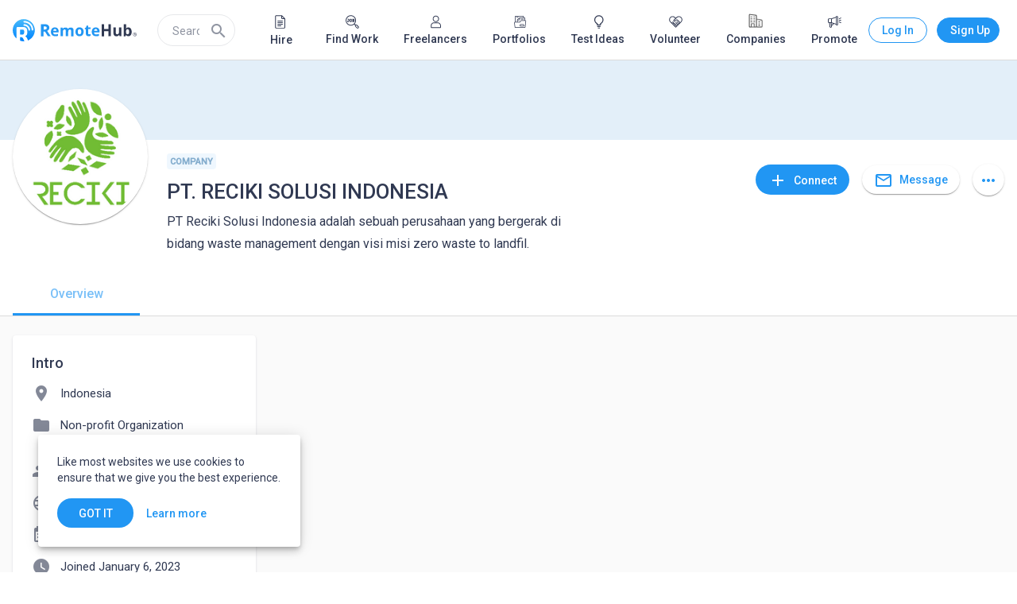

--- FILE ---
content_type: text/html; charset=utf-8
request_url: https://www.remotehub.com/company/pt-reciki-solusi-indonesia
body_size: 54315
content:
<!DOCTYPE html><html lang="en"><head><link rel="preconnect" href="https://fonts.gstatic.com" crossorigin="">
  <meta charset="utf-8">
  <title>PT. RECIKI SOLUSI INDONESIA, PT Reciki Solusi Indonesia adalah sebuah perusahaan yang bergerak di bidang waste management dengan visi misi zero waste to landfil. | RemoteHub</title>
  <base href="/">
  <meta name="viewport" content="width=device-width, initial-scale=1.0">
  <link rel="icon" type="image/x-icon" href="/assets/favicon.png">
  <link rel="apple-touch-icon" href="assets/logo/icons/apple-touch-icon.png">
  <link rel="apple-touch-startup-image" href="assets/logo/icons/apple-touch-icon.png">
  <link rel="mask-icon" href="assets/logo/icons/safari-pinned-tab.svg" color="#2196f3">
  <style type="text/css">@font-face{font-family:'Material Icons';font-style:normal;font-weight:400;src:url(https://fonts.gstatic.com/s/materialicons/v145/flUhRq6tzZclQEJ-Vdg-IuiaDsNcIhQ8tQ.woff2) format('woff2');}@font-face{font-family:'Material Icons Outlined';font-style:normal;font-weight:400;src:url(https://fonts.gstatic.com/s/materialiconsoutlined/v110/gok-H7zzDkdnRel8-DQ6KAXJ69wP1tGnf4ZGhUcel5euIg.woff2) format('woff2');}.material-icons{font-family:'Material Icons';font-weight:normal;font-style:normal;font-size:24px;line-height:1;letter-spacing:normal;text-transform:none;display:inline-block;white-space:nowrap;word-wrap:normal;direction:ltr;-webkit-font-feature-settings:'liga';-webkit-font-smoothing:antialiased;}.material-icons-outlined{font-family:'Material Icons Outlined';font-weight:normal;font-style:normal;font-size:24px;line-height:1;letter-spacing:normal;text-transform:none;display:inline-block;white-space:nowrap;word-wrap:normal;direction:ltr;-webkit-font-feature-settings:'liga';-webkit-font-smoothing:antialiased;}</style>
  <style type="text/css">@font-face{font-family:'Roboto';font-style:normal;font-weight:300;font-stretch:100%;font-display:swap;src:url(https://fonts.gstatic.com/s/roboto/v50/KFO7CnqEu92Fr1ME7kSn66aGLdTylUAMa3GUBHMdazTgWw.woff2) format('woff2');unicode-range:U+0460-052F, U+1C80-1C8A, U+20B4, U+2DE0-2DFF, U+A640-A69F, U+FE2E-FE2F;}@font-face{font-family:'Roboto';font-style:normal;font-weight:300;font-stretch:100%;font-display:swap;src:url(https://fonts.gstatic.com/s/roboto/v50/KFO7CnqEu92Fr1ME7kSn66aGLdTylUAMa3iUBHMdazTgWw.woff2) format('woff2');unicode-range:U+0301, U+0400-045F, U+0490-0491, U+04B0-04B1, U+2116;}@font-face{font-family:'Roboto';font-style:normal;font-weight:300;font-stretch:100%;font-display:swap;src:url(https://fonts.gstatic.com/s/roboto/v50/KFO7CnqEu92Fr1ME7kSn66aGLdTylUAMa3CUBHMdazTgWw.woff2) format('woff2');unicode-range:U+1F00-1FFF;}@font-face{font-family:'Roboto';font-style:normal;font-weight:300;font-stretch:100%;font-display:swap;src:url(https://fonts.gstatic.com/s/roboto/v50/KFO7CnqEu92Fr1ME7kSn66aGLdTylUAMa3-UBHMdazTgWw.woff2) format('woff2');unicode-range:U+0370-0377, U+037A-037F, U+0384-038A, U+038C, U+038E-03A1, U+03A3-03FF;}@font-face{font-family:'Roboto';font-style:normal;font-weight:300;font-stretch:100%;font-display:swap;src:url(https://fonts.gstatic.com/s/roboto/v50/KFO7CnqEu92Fr1ME7kSn66aGLdTylUAMawCUBHMdazTgWw.woff2) format('woff2');unicode-range:U+0302-0303, U+0305, U+0307-0308, U+0310, U+0312, U+0315, U+031A, U+0326-0327, U+032C, U+032F-0330, U+0332-0333, U+0338, U+033A, U+0346, U+034D, U+0391-03A1, U+03A3-03A9, U+03B1-03C9, U+03D1, U+03D5-03D6, U+03F0-03F1, U+03F4-03F5, U+2016-2017, U+2034-2038, U+203C, U+2040, U+2043, U+2047, U+2050, U+2057, U+205F, U+2070-2071, U+2074-208E, U+2090-209C, U+20D0-20DC, U+20E1, U+20E5-20EF, U+2100-2112, U+2114-2115, U+2117-2121, U+2123-214F, U+2190, U+2192, U+2194-21AE, U+21B0-21E5, U+21F1-21F2, U+21F4-2211, U+2213-2214, U+2216-22FF, U+2308-230B, U+2310, U+2319, U+231C-2321, U+2336-237A, U+237C, U+2395, U+239B-23B7, U+23D0, U+23DC-23E1, U+2474-2475, U+25AF, U+25B3, U+25B7, U+25BD, U+25C1, U+25CA, U+25CC, U+25FB, U+266D-266F, U+27C0-27FF, U+2900-2AFF, U+2B0E-2B11, U+2B30-2B4C, U+2BFE, U+3030, U+FF5B, U+FF5D, U+1D400-1D7FF, U+1EE00-1EEFF;}@font-face{font-family:'Roboto';font-style:normal;font-weight:300;font-stretch:100%;font-display:swap;src:url(https://fonts.gstatic.com/s/roboto/v50/KFO7CnqEu92Fr1ME7kSn66aGLdTylUAMaxKUBHMdazTgWw.woff2) format('woff2');unicode-range:U+0001-000C, U+000E-001F, U+007F-009F, U+20DD-20E0, U+20E2-20E4, U+2150-218F, U+2190, U+2192, U+2194-2199, U+21AF, U+21E6-21F0, U+21F3, U+2218-2219, U+2299, U+22C4-22C6, U+2300-243F, U+2440-244A, U+2460-24FF, U+25A0-27BF, U+2800-28FF, U+2921-2922, U+2981, U+29BF, U+29EB, U+2B00-2BFF, U+4DC0-4DFF, U+FFF9-FFFB, U+10140-1018E, U+10190-1019C, U+101A0, U+101D0-101FD, U+102E0-102FB, U+10E60-10E7E, U+1D2C0-1D2D3, U+1D2E0-1D37F, U+1F000-1F0FF, U+1F100-1F1AD, U+1F1E6-1F1FF, U+1F30D-1F30F, U+1F315, U+1F31C, U+1F31E, U+1F320-1F32C, U+1F336, U+1F378, U+1F37D, U+1F382, U+1F393-1F39F, U+1F3A7-1F3A8, U+1F3AC-1F3AF, U+1F3C2, U+1F3C4-1F3C6, U+1F3CA-1F3CE, U+1F3D4-1F3E0, U+1F3ED, U+1F3F1-1F3F3, U+1F3F5-1F3F7, U+1F408, U+1F415, U+1F41F, U+1F426, U+1F43F, U+1F441-1F442, U+1F444, U+1F446-1F449, U+1F44C-1F44E, U+1F453, U+1F46A, U+1F47D, U+1F4A3, U+1F4B0, U+1F4B3, U+1F4B9, U+1F4BB, U+1F4BF, U+1F4C8-1F4CB, U+1F4D6, U+1F4DA, U+1F4DF, U+1F4E3-1F4E6, U+1F4EA-1F4ED, U+1F4F7, U+1F4F9-1F4FB, U+1F4FD-1F4FE, U+1F503, U+1F507-1F50B, U+1F50D, U+1F512-1F513, U+1F53E-1F54A, U+1F54F-1F5FA, U+1F610, U+1F650-1F67F, U+1F687, U+1F68D, U+1F691, U+1F694, U+1F698, U+1F6AD, U+1F6B2, U+1F6B9-1F6BA, U+1F6BC, U+1F6C6-1F6CF, U+1F6D3-1F6D7, U+1F6E0-1F6EA, U+1F6F0-1F6F3, U+1F6F7-1F6FC, U+1F700-1F7FF, U+1F800-1F80B, U+1F810-1F847, U+1F850-1F859, U+1F860-1F887, U+1F890-1F8AD, U+1F8B0-1F8BB, U+1F8C0-1F8C1, U+1F900-1F90B, U+1F93B, U+1F946, U+1F984, U+1F996, U+1F9E9, U+1FA00-1FA6F, U+1FA70-1FA7C, U+1FA80-1FA89, U+1FA8F-1FAC6, U+1FACE-1FADC, U+1FADF-1FAE9, U+1FAF0-1FAF8, U+1FB00-1FBFF;}@font-face{font-family:'Roboto';font-style:normal;font-weight:300;font-stretch:100%;font-display:swap;src:url(https://fonts.gstatic.com/s/roboto/v50/KFO7CnqEu92Fr1ME7kSn66aGLdTylUAMa3OUBHMdazTgWw.woff2) format('woff2');unicode-range:U+0102-0103, U+0110-0111, U+0128-0129, U+0168-0169, U+01A0-01A1, U+01AF-01B0, U+0300-0301, U+0303-0304, U+0308-0309, U+0323, U+0329, U+1EA0-1EF9, U+20AB;}@font-face{font-family:'Roboto';font-style:normal;font-weight:300;font-stretch:100%;font-display:swap;src:url(https://fonts.gstatic.com/s/roboto/v50/KFO7CnqEu92Fr1ME7kSn66aGLdTylUAMa3KUBHMdazTgWw.woff2) format('woff2');unicode-range:U+0100-02BA, U+02BD-02C5, U+02C7-02CC, U+02CE-02D7, U+02DD-02FF, U+0304, U+0308, U+0329, U+1D00-1DBF, U+1E00-1E9F, U+1EF2-1EFF, U+2020, U+20A0-20AB, U+20AD-20C0, U+2113, U+2C60-2C7F, U+A720-A7FF;}@font-face{font-family:'Roboto';font-style:normal;font-weight:300;font-stretch:100%;font-display:swap;src:url(https://fonts.gstatic.com/s/roboto/v50/KFO7CnqEu92Fr1ME7kSn66aGLdTylUAMa3yUBHMdazQ.woff2) format('woff2');unicode-range:U+0000-00FF, U+0131, U+0152-0153, U+02BB-02BC, U+02C6, U+02DA, U+02DC, U+0304, U+0308, U+0329, U+2000-206F, U+20AC, U+2122, U+2191, U+2193, U+2212, U+2215, U+FEFF, U+FFFD;}@font-face{font-family:'Roboto';font-style:normal;font-weight:400;font-stretch:100%;font-display:swap;src:url(https://fonts.gstatic.com/s/roboto/v50/KFO7CnqEu92Fr1ME7kSn66aGLdTylUAMa3GUBHMdazTgWw.woff2) format('woff2');unicode-range:U+0460-052F, U+1C80-1C8A, U+20B4, U+2DE0-2DFF, U+A640-A69F, U+FE2E-FE2F;}@font-face{font-family:'Roboto';font-style:normal;font-weight:400;font-stretch:100%;font-display:swap;src:url(https://fonts.gstatic.com/s/roboto/v50/KFO7CnqEu92Fr1ME7kSn66aGLdTylUAMa3iUBHMdazTgWw.woff2) format('woff2');unicode-range:U+0301, U+0400-045F, U+0490-0491, U+04B0-04B1, U+2116;}@font-face{font-family:'Roboto';font-style:normal;font-weight:400;font-stretch:100%;font-display:swap;src:url(https://fonts.gstatic.com/s/roboto/v50/KFO7CnqEu92Fr1ME7kSn66aGLdTylUAMa3CUBHMdazTgWw.woff2) format('woff2');unicode-range:U+1F00-1FFF;}@font-face{font-family:'Roboto';font-style:normal;font-weight:400;font-stretch:100%;font-display:swap;src:url(https://fonts.gstatic.com/s/roboto/v50/KFO7CnqEu92Fr1ME7kSn66aGLdTylUAMa3-UBHMdazTgWw.woff2) format('woff2');unicode-range:U+0370-0377, U+037A-037F, U+0384-038A, U+038C, U+038E-03A1, U+03A3-03FF;}@font-face{font-family:'Roboto';font-style:normal;font-weight:400;font-stretch:100%;font-display:swap;src:url(https://fonts.gstatic.com/s/roboto/v50/KFO7CnqEu92Fr1ME7kSn66aGLdTylUAMawCUBHMdazTgWw.woff2) format('woff2');unicode-range:U+0302-0303, U+0305, U+0307-0308, U+0310, U+0312, U+0315, U+031A, U+0326-0327, U+032C, U+032F-0330, U+0332-0333, U+0338, U+033A, U+0346, U+034D, U+0391-03A1, U+03A3-03A9, U+03B1-03C9, U+03D1, U+03D5-03D6, U+03F0-03F1, U+03F4-03F5, U+2016-2017, U+2034-2038, U+203C, U+2040, U+2043, U+2047, U+2050, U+2057, U+205F, U+2070-2071, U+2074-208E, U+2090-209C, U+20D0-20DC, U+20E1, U+20E5-20EF, U+2100-2112, U+2114-2115, U+2117-2121, U+2123-214F, U+2190, U+2192, U+2194-21AE, U+21B0-21E5, U+21F1-21F2, U+21F4-2211, U+2213-2214, U+2216-22FF, U+2308-230B, U+2310, U+2319, U+231C-2321, U+2336-237A, U+237C, U+2395, U+239B-23B7, U+23D0, U+23DC-23E1, U+2474-2475, U+25AF, U+25B3, U+25B7, U+25BD, U+25C1, U+25CA, U+25CC, U+25FB, U+266D-266F, U+27C0-27FF, U+2900-2AFF, U+2B0E-2B11, U+2B30-2B4C, U+2BFE, U+3030, U+FF5B, U+FF5D, U+1D400-1D7FF, U+1EE00-1EEFF;}@font-face{font-family:'Roboto';font-style:normal;font-weight:400;font-stretch:100%;font-display:swap;src:url(https://fonts.gstatic.com/s/roboto/v50/KFO7CnqEu92Fr1ME7kSn66aGLdTylUAMaxKUBHMdazTgWw.woff2) format('woff2');unicode-range:U+0001-000C, U+000E-001F, U+007F-009F, U+20DD-20E0, U+20E2-20E4, U+2150-218F, U+2190, U+2192, U+2194-2199, U+21AF, U+21E6-21F0, U+21F3, U+2218-2219, U+2299, U+22C4-22C6, U+2300-243F, U+2440-244A, U+2460-24FF, U+25A0-27BF, U+2800-28FF, U+2921-2922, U+2981, U+29BF, U+29EB, U+2B00-2BFF, U+4DC0-4DFF, U+FFF9-FFFB, U+10140-1018E, U+10190-1019C, U+101A0, U+101D0-101FD, U+102E0-102FB, U+10E60-10E7E, U+1D2C0-1D2D3, U+1D2E0-1D37F, U+1F000-1F0FF, U+1F100-1F1AD, U+1F1E6-1F1FF, U+1F30D-1F30F, U+1F315, U+1F31C, U+1F31E, U+1F320-1F32C, U+1F336, U+1F378, U+1F37D, U+1F382, U+1F393-1F39F, U+1F3A7-1F3A8, U+1F3AC-1F3AF, U+1F3C2, U+1F3C4-1F3C6, U+1F3CA-1F3CE, U+1F3D4-1F3E0, U+1F3ED, U+1F3F1-1F3F3, U+1F3F5-1F3F7, U+1F408, U+1F415, U+1F41F, U+1F426, U+1F43F, U+1F441-1F442, U+1F444, U+1F446-1F449, U+1F44C-1F44E, U+1F453, U+1F46A, U+1F47D, U+1F4A3, U+1F4B0, U+1F4B3, U+1F4B9, U+1F4BB, U+1F4BF, U+1F4C8-1F4CB, U+1F4D6, U+1F4DA, U+1F4DF, U+1F4E3-1F4E6, U+1F4EA-1F4ED, U+1F4F7, U+1F4F9-1F4FB, U+1F4FD-1F4FE, U+1F503, U+1F507-1F50B, U+1F50D, U+1F512-1F513, U+1F53E-1F54A, U+1F54F-1F5FA, U+1F610, U+1F650-1F67F, U+1F687, U+1F68D, U+1F691, U+1F694, U+1F698, U+1F6AD, U+1F6B2, U+1F6B9-1F6BA, U+1F6BC, U+1F6C6-1F6CF, U+1F6D3-1F6D7, U+1F6E0-1F6EA, U+1F6F0-1F6F3, U+1F6F7-1F6FC, U+1F700-1F7FF, U+1F800-1F80B, U+1F810-1F847, U+1F850-1F859, U+1F860-1F887, U+1F890-1F8AD, U+1F8B0-1F8BB, U+1F8C0-1F8C1, U+1F900-1F90B, U+1F93B, U+1F946, U+1F984, U+1F996, U+1F9E9, U+1FA00-1FA6F, U+1FA70-1FA7C, U+1FA80-1FA89, U+1FA8F-1FAC6, U+1FACE-1FADC, U+1FADF-1FAE9, U+1FAF0-1FAF8, U+1FB00-1FBFF;}@font-face{font-family:'Roboto';font-style:normal;font-weight:400;font-stretch:100%;font-display:swap;src:url(https://fonts.gstatic.com/s/roboto/v50/KFO7CnqEu92Fr1ME7kSn66aGLdTylUAMa3OUBHMdazTgWw.woff2) format('woff2');unicode-range:U+0102-0103, U+0110-0111, U+0128-0129, U+0168-0169, U+01A0-01A1, U+01AF-01B0, U+0300-0301, U+0303-0304, U+0308-0309, U+0323, U+0329, U+1EA0-1EF9, U+20AB;}@font-face{font-family:'Roboto';font-style:normal;font-weight:400;font-stretch:100%;font-display:swap;src:url(https://fonts.gstatic.com/s/roboto/v50/KFO7CnqEu92Fr1ME7kSn66aGLdTylUAMa3KUBHMdazTgWw.woff2) format('woff2');unicode-range:U+0100-02BA, U+02BD-02C5, U+02C7-02CC, U+02CE-02D7, U+02DD-02FF, U+0304, U+0308, U+0329, U+1D00-1DBF, U+1E00-1E9F, U+1EF2-1EFF, U+2020, U+20A0-20AB, U+20AD-20C0, U+2113, U+2C60-2C7F, U+A720-A7FF;}@font-face{font-family:'Roboto';font-style:normal;font-weight:400;font-stretch:100%;font-display:swap;src:url(https://fonts.gstatic.com/s/roboto/v50/KFO7CnqEu92Fr1ME7kSn66aGLdTylUAMa3yUBHMdazQ.woff2) format('woff2');unicode-range:U+0000-00FF, U+0131, U+0152-0153, U+02BB-02BC, U+02C6, U+02DA, U+02DC, U+0304, U+0308, U+0329, U+2000-206F, U+20AC, U+2122, U+2191, U+2193, U+2212, U+2215, U+FEFF, U+FFFD;}@font-face{font-family:'Roboto';font-style:normal;font-weight:500;font-stretch:100%;font-display:swap;src:url(https://fonts.gstatic.com/s/roboto/v50/KFO7CnqEu92Fr1ME7kSn66aGLdTylUAMa3GUBHMdazTgWw.woff2) format('woff2');unicode-range:U+0460-052F, U+1C80-1C8A, U+20B4, U+2DE0-2DFF, U+A640-A69F, U+FE2E-FE2F;}@font-face{font-family:'Roboto';font-style:normal;font-weight:500;font-stretch:100%;font-display:swap;src:url(https://fonts.gstatic.com/s/roboto/v50/KFO7CnqEu92Fr1ME7kSn66aGLdTylUAMa3iUBHMdazTgWw.woff2) format('woff2');unicode-range:U+0301, U+0400-045F, U+0490-0491, U+04B0-04B1, U+2116;}@font-face{font-family:'Roboto';font-style:normal;font-weight:500;font-stretch:100%;font-display:swap;src:url(https://fonts.gstatic.com/s/roboto/v50/KFO7CnqEu92Fr1ME7kSn66aGLdTylUAMa3CUBHMdazTgWw.woff2) format('woff2');unicode-range:U+1F00-1FFF;}@font-face{font-family:'Roboto';font-style:normal;font-weight:500;font-stretch:100%;font-display:swap;src:url(https://fonts.gstatic.com/s/roboto/v50/KFO7CnqEu92Fr1ME7kSn66aGLdTylUAMa3-UBHMdazTgWw.woff2) format('woff2');unicode-range:U+0370-0377, U+037A-037F, U+0384-038A, U+038C, U+038E-03A1, U+03A3-03FF;}@font-face{font-family:'Roboto';font-style:normal;font-weight:500;font-stretch:100%;font-display:swap;src:url(https://fonts.gstatic.com/s/roboto/v50/KFO7CnqEu92Fr1ME7kSn66aGLdTylUAMawCUBHMdazTgWw.woff2) format('woff2');unicode-range:U+0302-0303, U+0305, U+0307-0308, U+0310, U+0312, U+0315, U+031A, U+0326-0327, U+032C, U+032F-0330, U+0332-0333, U+0338, U+033A, U+0346, U+034D, U+0391-03A1, U+03A3-03A9, U+03B1-03C9, U+03D1, U+03D5-03D6, U+03F0-03F1, U+03F4-03F5, U+2016-2017, U+2034-2038, U+203C, U+2040, U+2043, U+2047, U+2050, U+2057, U+205F, U+2070-2071, U+2074-208E, U+2090-209C, U+20D0-20DC, U+20E1, U+20E5-20EF, U+2100-2112, U+2114-2115, U+2117-2121, U+2123-214F, U+2190, U+2192, U+2194-21AE, U+21B0-21E5, U+21F1-21F2, U+21F4-2211, U+2213-2214, U+2216-22FF, U+2308-230B, U+2310, U+2319, U+231C-2321, U+2336-237A, U+237C, U+2395, U+239B-23B7, U+23D0, U+23DC-23E1, U+2474-2475, U+25AF, U+25B3, U+25B7, U+25BD, U+25C1, U+25CA, U+25CC, U+25FB, U+266D-266F, U+27C0-27FF, U+2900-2AFF, U+2B0E-2B11, U+2B30-2B4C, U+2BFE, U+3030, U+FF5B, U+FF5D, U+1D400-1D7FF, U+1EE00-1EEFF;}@font-face{font-family:'Roboto';font-style:normal;font-weight:500;font-stretch:100%;font-display:swap;src:url(https://fonts.gstatic.com/s/roboto/v50/KFO7CnqEu92Fr1ME7kSn66aGLdTylUAMaxKUBHMdazTgWw.woff2) format('woff2');unicode-range:U+0001-000C, U+000E-001F, U+007F-009F, U+20DD-20E0, U+20E2-20E4, U+2150-218F, U+2190, U+2192, U+2194-2199, U+21AF, U+21E6-21F0, U+21F3, U+2218-2219, U+2299, U+22C4-22C6, U+2300-243F, U+2440-244A, U+2460-24FF, U+25A0-27BF, U+2800-28FF, U+2921-2922, U+2981, U+29BF, U+29EB, U+2B00-2BFF, U+4DC0-4DFF, U+FFF9-FFFB, U+10140-1018E, U+10190-1019C, U+101A0, U+101D0-101FD, U+102E0-102FB, U+10E60-10E7E, U+1D2C0-1D2D3, U+1D2E0-1D37F, U+1F000-1F0FF, U+1F100-1F1AD, U+1F1E6-1F1FF, U+1F30D-1F30F, U+1F315, U+1F31C, U+1F31E, U+1F320-1F32C, U+1F336, U+1F378, U+1F37D, U+1F382, U+1F393-1F39F, U+1F3A7-1F3A8, U+1F3AC-1F3AF, U+1F3C2, U+1F3C4-1F3C6, U+1F3CA-1F3CE, U+1F3D4-1F3E0, U+1F3ED, U+1F3F1-1F3F3, U+1F3F5-1F3F7, U+1F408, U+1F415, U+1F41F, U+1F426, U+1F43F, U+1F441-1F442, U+1F444, U+1F446-1F449, U+1F44C-1F44E, U+1F453, U+1F46A, U+1F47D, U+1F4A3, U+1F4B0, U+1F4B3, U+1F4B9, U+1F4BB, U+1F4BF, U+1F4C8-1F4CB, U+1F4D6, U+1F4DA, U+1F4DF, U+1F4E3-1F4E6, U+1F4EA-1F4ED, U+1F4F7, U+1F4F9-1F4FB, U+1F4FD-1F4FE, U+1F503, U+1F507-1F50B, U+1F50D, U+1F512-1F513, U+1F53E-1F54A, U+1F54F-1F5FA, U+1F610, U+1F650-1F67F, U+1F687, U+1F68D, U+1F691, U+1F694, U+1F698, U+1F6AD, U+1F6B2, U+1F6B9-1F6BA, U+1F6BC, U+1F6C6-1F6CF, U+1F6D3-1F6D7, U+1F6E0-1F6EA, U+1F6F0-1F6F3, U+1F6F7-1F6FC, U+1F700-1F7FF, U+1F800-1F80B, U+1F810-1F847, U+1F850-1F859, U+1F860-1F887, U+1F890-1F8AD, U+1F8B0-1F8BB, U+1F8C0-1F8C1, U+1F900-1F90B, U+1F93B, U+1F946, U+1F984, U+1F996, U+1F9E9, U+1FA00-1FA6F, U+1FA70-1FA7C, U+1FA80-1FA89, U+1FA8F-1FAC6, U+1FACE-1FADC, U+1FADF-1FAE9, U+1FAF0-1FAF8, U+1FB00-1FBFF;}@font-face{font-family:'Roboto';font-style:normal;font-weight:500;font-stretch:100%;font-display:swap;src:url(https://fonts.gstatic.com/s/roboto/v50/KFO7CnqEu92Fr1ME7kSn66aGLdTylUAMa3OUBHMdazTgWw.woff2) format('woff2');unicode-range:U+0102-0103, U+0110-0111, U+0128-0129, U+0168-0169, U+01A0-01A1, U+01AF-01B0, U+0300-0301, U+0303-0304, U+0308-0309, U+0323, U+0329, U+1EA0-1EF9, U+20AB;}@font-face{font-family:'Roboto';font-style:normal;font-weight:500;font-stretch:100%;font-display:swap;src:url(https://fonts.gstatic.com/s/roboto/v50/KFO7CnqEu92Fr1ME7kSn66aGLdTylUAMa3KUBHMdazTgWw.woff2) format('woff2');unicode-range:U+0100-02BA, U+02BD-02C5, U+02C7-02CC, U+02CE-02D7, U+02DD-02FF, U+0304, U+0308, U+0329, U+1D00-1DBF, U+1E00-1E9F, U+1EF2-1EFF, U+2020, U+20A0-20AB, U+20AD-20C0, U+2113, U+2C60-2C7F, U+A720-A7FF;}@font-face{font-family:'Roboto';font-style:normal;font-weight:500;font-stretch:100%;font-display:swap;src:url(https://fonts.gstatic.com/s/roboto/v50/KFO7CnqEu92Fr1ME7kSn66aGLdTylUAMa3yUBHMdazQ.woff2) format('woff2');unicode-range:U+0000-00FF, U+0131, U+0152-0153, U+02BB-02BC, U+02C6, U+02DA, U+02DC, U+0304, U+0308, U+0329, U+2000-206F, U+20AC, U+2122, U+2191, U+2193, U+2212, U+2215, U+FEFF, U+FFFD;}</style>
  <link rel="manifest" href="manifest.webmanifest" crossorigin="use-credentials">
  <meta name="theme-color" content="#1976d2">
  <!-- Google Tag Manager -->
  <script>(function (w, d, s, l, i) {
      w[l] = w[l] || []; w[l].push({
        'gtm.start':
          new Date().getTime(), event: 'gtm.js'
      }); var f = d.getElementsByTagName(s)[0],
        j = d.createElement(s), dl = l != 'dataLayer' ? '&l=' + l : ''; j.async = true; j.src =
          'https://www.googletagmanager.com/gtm.js?id=' + i + dl; f.parentNode.insertBefore(j, f);
    })(window, document, 'script', 'dataLayer', 'GTM-NZPGM6BH');</script>
  <!-- End Google Tag Manager -->
  <script src="https://www.google.com/recaptcha/api.js" async="" defer=""></script>
  <!-- Clarity Start -->
 

  <script type="text/javascript">
    (function (c, l, a, r, i, t, y) {
      c[a] = c[a] || function () { (c[a].q = c[a].q || []).push(arguments) };
      t = l.createElement(r); t.async = 1; t.src = "https://www.clarity.ms/tag/" + i;
      y = l.getElementsByTagName(r)[0]; y.parentNode.insertBefore(t, y);
    })(window, document, "clarity", "script", "n86jko5z8p");
  </script>
  <!-- Clarity End -->
  <!-- Google tag (gtag.js) -->
  <script async="" src="https://www.googletagmanager.com/gtag/js?id=AW-16591209411">
  </script>
  <script>
    window.dataLayer = window.dataLayer || [];
    function gtag() { dataLayer.push(arguments); }
    gtag('js', new Date());

    gtag('config', 'AW-16591209411');
  </script>
   <script> window.dataLayer = window.dataLayer || []; function gtag(){dataLayer.push(arguments);} gtag('js', new Date()); gtag('config', 'AW-16591209411'); </script>
   <script> gtag('event', 'conversion', { 'send_to': 'AW-16591209411/zwWUCO7MvZ0aEMOHp-c9', 'transaction_id': '','event_category': 'purchase',
  'event_label': 'purchased_a_plan', }); </script>
   <script async="" custom-element="amp-analytics" src="https://cdn.ampproject.org/v0/amp-analytics-0.1.js"></script>
  <style>html{min-height:100%;display:flex;overflow-x:hidden}body{min-height:100%;flex:1}body{margin:0;font-family:Roboto,Helvetica Neue,sans-serif}</style><link rel="stylesheet" href="https://static.remotehub.com/smp/styles.107e0ddee56f6c4e.css"><style ng-transition="smp-app">.app-container[_ngcontent-sc384]{height:100%}</style><style ng-transition="smp-app">.fill-remaining-space[_ngcontent-sc373]{flex:1 1 auto}mat-drawer[_ngcontent-sc373]{position:fixed}nav[_ngcontent-sc373]   [mat-button][_ngcontent-sc373]{margin-left:8px}.sm-nav-opener[_ngcontent-sc373]{margin-right:16px}.toolbar-wrapper[_ngcontent-sc373]{flex:1 1 auto}mat-toolbar[_ngcontent-sc373]{max-height:76px;border-bottom-width:1px;border-bottom-style:solid}.fixed[_ngcontent-sc373]{position:fixed;top:0;left:0;width:100%;z-index:5}mat-drawer-content[_ngcontent-sc373]{padding:76px 0 0;overflow-x:hidden!important}mat-drawer-content.increased-padding[_ngcontent-sc373]{padding-top:128px}.root-scrollable-container[_ngcontent-sc373]{display:flex;flex-direction:column;position:relative}.root-scrollable-container[_ngcontent-sc373]   .outlet[_ngcontent-sc373]{flex-grow:1}smp-progress-bar[_ngcontent-sc373]{position:absolute;top:0;width:100%}@media (max-width: 1279.9px){smp-footer[_ngcontent-sc373]{display:none}}@media (min-width: 1280px){.logo[_ngcontent-sc373]{flex:0 1 auto}.sm-nav-opener[_ngcontent-sc373]{display:none}.toolbar-wrapper[_ngcontent-sc373]{flex:0 1 1248px}}@media screen and (min-width: 1312px){.toolbar-wrapper[_ngcontent-sc373]{flex:1 1 100%;margin-left:16px;margin-right:16px}}</style><style ng-transition="smp-app">.mat-drawer-container{position:relative;z-index:1;box-sizing:border-box;-webkit-overflow-scrolling:touch;display:block;overflow:hidden}.mat-drawer-container[fullscreen]{top:0;left:0;right:0;bottom:0;position:absolute}.mat-drawer-container[fullscreen].mat-drawer-container-has-open{overflow:hidden}.mat-drawer-container.mat-drawer-container-explicit-backdrop .mat-drawer-side{z-index:3}.mat-drawer-container.ng-animate-disabled .mat-drawer-backdrop,.mat-drawer-container.ng-animate-disabled .mat-drawer-content,.ng-animate-disabled .mat-drawer-container .mat-drawer-backdrop,.ng-animate-disabled .mat-drawer-container .mat-drawer-content{transition:none}.mat-drawer-backdrop{top:0;left:0;right:0;bottom:0;position:absolute;display:block;z-index:3;visibility:hidden}.mat-drawer-backdrop.mat-drawer-shown{visibility:visible}.mat-drawer-transition .mat-drawer-backdrop{transition-duration:400ms;transition-timing-function:cubic-bezier(0.25, 0.8, 0.25, 1);transition-property:background-color,visibility}.cdk-high-contrast-active .mat-drawer-backdrop{opacity:.5}.mat-drawer-content{position:relative;z-index:1;display:block;height:100%;overflow:auto}.mat-drawer-transition .mat-drawer-content{transition-duration:400ms;transition-timing-function:cubic-bezier(0.25, 0.8, 0.25, 1);transition-property:transform,margin-left,margin-right}.mat-drawer{position:relative;z-index:4;display:block;position:absolute;top:0;bottom:0;z-index:3;outline:0;box-sizing:border-box;overflow-y:auto;transform:translate3d(-100%, 0, 0)}.cdk-high-contrast-active .mat-drawer,.cdk-high-contrast-active [dir=rtl] .mat-drawer.mat-drawer-end{border-right:solid 1px currentColor}.cdk-high-contrast-active [dir=rtl] .mat-drawer,.cdk-high-contrast-active .mat-drawer.mat-drawer-end{border-left:solid 1px currentColor;border-right:none}.mat-drawer.mat-drawer-side{z-index:2}.mat-drawer.mat-drawer-end{right:0;transform:translate3d(100%, 0, 0)}[dir=rtl] .mat-drawer{transform:translate3d(100%, 0, 0)}[dir=rtl] .mat-drawer.mat-drawer-end{left:0;right:auto;transform:translate3d(-100%, 0, 0)}.mat-drawer[style*="visibility: hidden"]{display:none}.mat-drawer-inner-container{width:100%;height:100%;overflow:auto;-webkit-overflow-scrolling:touch}.mat-sidenav-fixed{position:fixed}</style><style ng-transition="smp-app">[_nghost-sc369]{min-width:256px;display:block;max-width:320px}@media (min-width: 600px){[_nghost-sc369]{max-width:400px}}.current-account[_ngcontent-sc369]{padding:16px 16px 8px;margin:0 0 -8px}smp-membership-plan-info[_ngcontent-sc369]{margin:0 16px}.authenticated[_ngcontent-sc369]   .profile-menu-item[_ngcontent-sc369]{width:calc(100% - 60px)}.authenticated[_ngcontent-sc369]   .profile-menu-item[_ngcontent-sc369]:hover{background:inherit}.authenticated[_ngcontent-sc369]   button[_ngcontent-sc369]{margin:0 12px 0 8px}.login-button[_ngcontent-sc369]{border-style:solid;border-width:1px;border-radius:50px;width:79px}.sign-up-button[_ngcontent-sc369]{width:89px}smp-badge[_ngcontent-sc369]{right:16px;top:auto}mat-nav-list[_ngcontent-sc369]   button.mat-list-item-with-avatar[_ngcontent-sc369]{height:48px}mat-icon.account-avatar[_ngcontent-sc369]{font-size:48px;height:48px;line-height:48px;width:48px}mat-nav-list[_ngcontent-sc369]   button.profile-menu-item[_ngcontent-sc369]{height:auto}mat-divider[_ngcontent-sc369]{margin-bottom:8px;margin-top:8px}mat-nav-list[_ngcontent-sc369]   .menu-item[_ngcontent-sc369]{height:40px;margin:0 0 8px}mat-nav-list[_ngcontent-sc369]   .menu-item[_ngcontent-sc369]   .logout-button[_ngcontent-sc369]{margin-left:-2px}mat-nav-list[_ngcontent-sc369]   .iconed-item[_ngcontent-sc369]{padding:0 0 0 4px;box-sizing:border-box}mat-nav-list[_ngcontent-sc369]   mat-expansion-panel[_ngcontent-sc369]{box-shadow:none}mat-nav-list[_ngcontent-sc369]   .collapsible-menu-item[_ngcontent-sc369]{padding:0 0 0 28px;margin:8px 0 0;height:40px;box-sizing:border-box}smp-footer[_ngcontent-sc369]{display:block;margin:0 0 20px}.name-row[_ngcontent-sc369]{display:flex;align-items:center}.name-row[_ngcontent-sc369]   .mat-body[_ngcontent-sc369]{overflow:hidden;text-overflow:ellipsis;white-space:nowrap}.name-row[_ngcontent-sc369]   .verified[_ngcontent-sc369]{width:16px;min-width:16px;height:16px;line-height:16px;font-size:16px;line-height:inherit;margin:0 0 0 4px}</style><style ng-transition="smp-app">.cdk-high-contrast-active .mat-toolbar{outline:solid 1px}.mat-toolbar-row,.mat-toolbar-single-row{display:flex;box-sizing:border-box;padding:0 16px;width:100%;flex-direction:row;align-items:center;white-space:nowrap}.mat-toolbar-multiple-rows{display:flex;box-sizing:border-box;flex-direction:column;width:100%}</style><style ng-transition="smp-app">.mat-button .mat-button-focus-overlay,.mat-icon-button .mat-button-focus-overlay{opacity:0}.mat-button:hover:not(.mat-button-disabled) .mat-button-focus-overlay,.mat-stroked-button:hover:not(.mat-button-disabled) .mat-button-focus-overlay{opacity:.04}@media(hover: none){.mat-button:hover:not(.mat-button-disabled) .mat-button-focus-overlay,.mat-stroked-button:hover:not(.mat-button-disabled) .mat-button-focus-overlay{opacity:0}}.mat-button,.mat-icon-button,.mat-stroked-button,.mat-flat-button{box-sizing:border-box;position:relative;-webkit-user-select:none;user-select:none;cursor:pointer;outline:none;border:none;-webkit-tap-highlight-color:rgba(0,0,0,0);display:inline-block;white-space:nowrap;text-decoration:none;vertical-align:baseline;text-align:center;margin:0;min-width:64px;line-height:36px;padding:0 16px;border-radius:4px;overflow:visible}.mat-button::-moz-focus-inner,.mat-icon-button::-moz-focus-inner,.mat-stroked-button::-moz-focus-inner,.mat-flat-button::-moz-focus-inner{border:0}.mat-button.mat-button-disabled,.mat-icon-button.mat-button-disabled,.mat-stroked-button.mat-button-disabled,.mat-flat-button.mat-button-disabled{cursor:default}.mat-button.cdk-keyboard-focused .mat-button-focus-overlay,.mat-button.cdk-program-focused .mat-button-focus-overlay,.mat-icon-button.cdk-keyboard-focused .mat-button-focus-overlay,.mat-icon-button.cdk-program-focused .mat-button-focus-overlay,.mat-stroked-button.cdk-keyboard-focused .mat-button-focus-overlay,.mat-stroked-button.cdk-program-focused .mat-button-focus-overlay,.mat-flat-button.cdk-keyboard-focused .mat-button-focus-overlay,.mat-flat-button.cdk-program-focused .mat-button-focus-overlay{opacity:.12}.mat-button::-moz-focus-inner,.mat-icon-button::-moz-focus-inner,.mat-stroked-button::-moz-focus-inner,.mat-flat-button::-moz-focus-inner{border:0}.mat-raised-button{box-sizing:border-box;position:relative;-webkit-user-select:none;user-select:none;cursor:pointer;outline:none;border:none;-webkit-tap-highlight-color:rgba(0,0,0,0);display:inline-block;white-space:nowrap;text-decoration:none;vertical-align:baseline;text-align:center;margin:0;min-width:64px;line-height:36px;padding:0 16px;border-radius:4px;overflow:visible;transform:translate3d(0, 0, 0);transition:background 400ms cubic-bezier(0.25, 0.8, 0.25, 1),box-shadow 280ms cubic-bezier(0.4, 0, 0.2, 1)}.mat-raised-button::-moz-focus-inner{border:0}.mat-raised-button.mat-button-disabled{cursor:default}.mat-raised-button.cdk-keyboard-focused .mat-button-focus-overlay,.mat-raised-button.cdk-program-focused .mat-button-focus-overlay{opacity:.12}.mat-raised-button::-moz-focus-inner{border:0}.mat-raised-button._mat-animation-noopable{transition:none !important;animation:none !important}.mat-stroked-button{border:1px solid currentColor;padding:0 15px;line-height:34px}.mat-stroked-button .mat-button-ripple.mat-ripple,.mat-stroked-button .mat-button-focus-overlay{top:-1px;left:-1px;right:-1px;bottom:-1px}.mat-fab{box-sizing:border-box;position:relative;-webkit-user-select:none;user-select:none;cursor:pointer;outline:none;border:none;-webkit-tap-highlight-color:rgba(0,0,0,0);display:inline-block;white-space:nowrap;text-decoration:none;vertical-align:baseline;text-align:center;margin:0;min-width:64px;line-height:36px;padding:0 16px;border-radius:4px;overflow:visible;transform:translate3d(0, 0, 0);transition:background 400ms cubic-bezier(0.25, 0.8, 0.25, 1),box-shadow 280ms cubic-bezier(0.4, 0, 0.2, 1);min-width:0;border-radius:50%;width:56px;height:56px;padding:0;flex-shrink:0}.mat-fab::-moz-focus-inner{border:0}.mat-fab.mat-button-disabled{cursor:default}.mat-fab.cdk-keyboard-focused .mat-button-focus-overlay,.mat-fab.cdk-program-focused .mat-button-focus-overlay{opacity:.12}.mat-fab::-moz-focus-inner{border:0}.mat-fab._mat-animation-noopable{transition:none !important;animation:none !important}.mat-fab .mat-button-wrapper{padding:16px 0;display:inline-block;line-height:24px}.mat-mini-fab{box-sizing:border-box;position:relative;-webkit-user-select:none;user-select:none;cursor:pointer;outline:none;border:none;-webkit-tap-highlight-color:rgba(0,0,0,0);display:inline-block;white-space:nowrap;text-decoration:none;vertical-align:baseline;text-align:center;margin:0;min-width:64px;line-height:36px;padding:0 16px;border-radius:4px;overflow:visible;transform:translate3d(0, 0, 0);transition:background 400ms cubic-bezier(0.25, 0.8, 0.25, 1),box-shadow 280ms cubic-bezier(0.4, 0, 0.2, 1);min-width:0;border-radius:50%;width:40px;height:40px;padding:0;flex-shrink:0}.mat-mini-fab::-moz-focus-inner{border:0}.mat-mini-fab.mat-button-disabled{cursor:default}.mat-mini-fab.cdk-keyboard-focused .mat-button-focus-overlay,.mat-mini-fab.cdk-program-focused .mat-button-focus-overlay{opacity:.12}.mat-mini-fab::-moz-focus-inner{border:0}.mat-mini-fab._mat-animation-noopable{transition:none !important;animation:none !important}.mat-mini-fab .mat-button-wrapper{padding:8px 0;display:inline-block;line-height:24px}.mat-icon-button{padding:0;min-width:0;width:40px;height:40px;flex-shrink:0;line-height:40px;border-radius:50%}.mat-icon-button i,.mat-icon-button .mat-icon{line-height:24px}.mat-button-ripple.mat-ripple,.mat-button-focus-overlay{top:0;left:0;right:0;bottom:0;position:absolute;pointer-events:none;border-radius:inherit}.mat-button-ripple.mat-ripple:not(:empty){transform:translateZ(0)}.mat-button-focus-overlay{opacity:0;transition:opacity 200ms cubic-bezier(0.35, 0, 0.25, 1),background-color 200ms cubic-bezier(0.35, 0, 0.25, 1)}._mat-animation-noopable .mat-button-focus-overlay{transition:none}.mat-button-ripple-round{border-radius:50%;z-index:1}.mat-button .mat-button-wrapper>*,.mat-flat-button .mat-button-wrapper>*,.mat-stroked-button .mat-button-wrapper>*,.mat-raised-button .mat-button-wrapper>*,.mat-icon-button .mat-button-wrapper>*,.mat-fab .mat-button-wrapper>*,.mat-mini-fab .mat-button-wrapper>*{vertical-align:middle}.mat-form-field:not(.mat-form-field-appearance-legacy) .mat-form-field-prefix .mat-icon-button,.mat-form-field:not(.mat-form-field-appearance-legacy) .mat-form-field-suffix .mat-icon-button{display:inline-flex;justify-content:center;align-items:center;font-size:inherit;width:2.5em;height:2.5em}.mat-flat-button::before,.mat-raised-button::before,.mat-fab::before,.mat-mini-fab::before{margin:calc(calc(var(--mat-focus-indicator-border-width, 3px) + 2px) * -1)}.mat-stroked-button::before{margin:calc(calc(var(--mat-focus-indicator-border-width, 3px) + 3px) * -1)}.cdk-high-contrast-active .mat-button,.cdk-high-contrast-active .mat-flat-button,.cdk-high-contrast-active .mat-raised-button,.cdk-high-contrast-active .mat-icon-button,.cdk-high-contrast-active .mat-fab,.cdk-high-contrast-active .mat-mini-fab{outline:solid 1px}</style><style ng-transition="smp-app">.mat-icon{-webkit-user-select:none;user-select:none;background-repeat:no-repeat;display:inline-block;fill:currentColor;height:24px;width:24px;overflow:hidden}.mat-icon.mat-icon-inline{font-size:inherit;height:inherit;line-height:inherit;width:inherit}.mat-icon.mat-ligature-font[fontIcon]::before{content:attr(fontIcon)}[dir=rtl] .mat-icon-rtl-mirror{transform:scale(-1, 1)}.mat-form-field:not(.mat-form-field-appearance-legacy) .mat-form-field-prefix .mat-icon,.mat-form-field:not(.mat-form-field-appearance-legacy) .mat-form-field-suffix .mat-icon{display:block}.mat-form-field:not(.mat-form-field-appearance-legacy) .mat-form-field-prefix .mat-icon-button .mat-icon,.mat-form-field:not(.mat-form-field-appearance-legacy) .mat-form-field-suffix .mat-icon-button .mat-icon{margin:auto}</style><style ng-transition="smp-app">[_nghost-sc357]{display:flex;flex-direction:row}  #mat-menu-panel-0{max-height:none!important;max-height:initial!important;min-height:0!important;min-height:initial!important;left:auto;left:initial;top:auto!important;top:initial!important}  #mat-menu-panel-1{max-height:none!important;max-height:initial!important;min-height:0!important;min-height:initial!important;left:auto;left:initial;top:auto!important;top:initial!important}  #mat-menu-panel-2{max-height:none!important;max-height:initial!important;min-height:0!important;min-height:initial!important;left:auto;left:initial;top:auto!important;top:initial!important}  #mat-menu-panel-3{max-height:none!important;max-height:initial!important;min-height:0!important;min-height:initial!important;left:auto;left:initial;top:auto!important;top:initial!important}  #mat-menu-panel-4{max-height:none!important;max-height:initial!important;min-height:0!important;min-height:initial!important;left:auto;left:initial;top:auto!important;top:initial!important}  #mat-menu-panel-5{max-height:none!important;max-height:initial!important;min-height:0!important;min-height:initial!important;left:auto;left:initial;top:auto!important;top:initial!important}  #mat-menu-panel-6{max-height:none!important;max-height:initial!important;min-height:0!important;min-height:initial!important;left:auto;left:initial;top:auto!important;top:initial!important}  #mat-menu-panel-7{max-height:none!important;max-height:initial!important;min-height:0!important;min-height:initial!important;left:auto;left:initial;top:auto!important;top:initial!important}  #mat-menu-panel-8{max-height:none!important;max-height:initial!important;min-height:0!important;min-height:initial!important;left:auto;left:initial;top:auto!important;top:initial!important}  #mat-menu-panel-9{max-height:none!important;max-height:initial!important;min-height:0!important;min-height:initial!important;left:auto;left:initial;top:auto!important;top:initial!important}  #mat-menu-panel-10{max-height:none!important;max-height:initial!important;min-height:0!important;min-height:initial!important;left:auto;left:initial;top:auto!important;top:initial!important}  #mat-menu-panel-11{max-height:none!important;max-height:initial!important;min-height:0!important;min-height:initial!important;left:auto;left:initial;top:auto!important;top:initial!important}  #mat-menu-panel-12{max-height:none!important;max-height:initial!important;min-height:0!important;min-height:initial!important;left:auto;left:initial;top:auto!important;top:initial!important}  #mat-menu-panel-13{max-height:none!important;max-height:initial!important;min-height:0!important;min-height:initial!important;left:auto;left:initial;top:auto!important;top:initial!important}  #mat-menu-panel-14{max-height:none!important;max-height:initial!important;min-height:0!important;min-height:initial!important;left:auto;left:initial;top:auto!important;top:initial!important}  #mat-menu-panel-15{max-height:none!important;max-height:initial!important;min-height:0!important;min-height:initial!important;left:auto;left:initial;top:auto!important;top:initial!important}  #mat-menu-panel-16{max-height:none!important;max-height:initial!important;min-height:0!important;min-height:initial!important;left:auto;left:initial;top:auto!important;top:initial!important}  #mat-menu-panel-17{max-height:none!important;max-height:initial!important;min-height:0!important;min-height:initial!important;left:auto;left:initial;top:auto!important;top:initial!important}  #mat-menu-panel-18{max-height:none!important;max-height:initial!important;min-height:0!important;min-height:initial!important;left:auto;left:initial;top:auto!important;top:initial!important}  #mat-menu-panel-19{max-height:none!important;max-height:initial!important;min-height:0!important;min-height:initial!important;left:auto;left:initial;top:auto!important;top:initial!important}mat-nav-list[_ngcontent-sc357]{padding:0}.logo[_ngcontent-sc357]{line-height:0;text-align:center;height:32px;font-size:0}.logo[_ngcontent-sc357]   img[_ngcontent-sc357]{height:100%;width:156px}.auth-buttons[_ngcontent-sc357]{display:flex;align-self:center;margin:6px;justify-content:flex-end}.auth-buttons[_ngcontent-sc357]   button[_ngcontent-sc357], .auth-buttons[_ngcontent-sc357]   a[_ngcontent-sc357]{height:32px;line-height:30px;margin-left:0}.auth-buttons[_ngcontent-sc357]   button.theme-switcher[_ngcontent-sc357], .auth-buttons[_ngcontent-sc357]   a.theme-switcher[_ngcontent-sc357]{display:none;width:32px;margin-right:9px!important}.auth-buttons[_ngcontent-sc357]   button.theme-switcher[_ngcontent-sc357]   mat-icon[_ngcontent-sc357], .auth-buttons[_ngcontent-sc357]   a.theme-switcher[_ngcontent-sc357]   mat-icon[_ngcontent-sc357]{width:20px;min-width:20px;height:20px;line-height:20px;font-size:20px;margin-bottom:2px}.auth-buttons[_ngcontent-sc357]   a[_ngcontent-sc357]:not(:last-child){margin-right:16px}.auth-buttons.offset-left[_ngcontent-sc357]{margin-left:16px}.signed-in-actions[_ngcontent-sc357]   mat-icon[_ngcontent-sc357]{width:26px;min-width:26px;height:26px;line-height:26px;font-size:26px}.app-search-field[_ngcontent-sc357]{border-width:1px;border-style:solid;border-radius:40px;position:relative;min-width:40px;height:40px;box-sizing:border-box;transition:border-color .4s cubic-bezier(.25,.8,.25,1)}.app-search-field.app-search-field--tablet[_ngcontent-sc357]{max-width:495px}.app-search-field.app-search-field--tablet-authorized[_ngcontent-sc357]{max-width:100%}.app-search-field.standalone[_ngcontent-sc357]{border-width:0;margin-right:0}.search-button[_ngcontent-sc357]{position:absolute;right:0;top:-1px}.sign-up-mobile-link[_ngcontent-sc357]{display:none}.app-search[_ngcontent-sc357]{box-sizing:border-box;height:calc(100% + 4px);width:calc(100% + 2px);border-radius:inherit;border-style:solid;border-width:2px;background-color:transparent;transition:border-color .4s cubic-bezier(.25,.8,.25,1);color:currentColor;position:absolute;inset:-1px;margin:-1px 0}.app-search[_ngcontent-sc357]::-moz-placeholder{font:400 14px/20px Roboto,Helvetica Neue,sans-serif;letter-spacing:normal}.app-search[_ngcontent-sc357], .app-search[_ngcontent-sc357]::placeholder{font:400 14px/20px Roboto,Helvetica Neue,sans-serif;letter-spacing:normal}.search-input[_ngcontent-sc357]{padding:0 40px 0 16px}.search-input[_ngcontent-sc357], .search-input[_ngcontent-sc357]::-webkit-search-cancel-button, .search-input[_ngcontent-sc357]::-webkit-search-decoration, .search-input[_ngcontent-sc357]::-webkit-search-results-button, .search-input[_ngcontent-sc357]::-webkit-search-results-decoration{border-color:transparent;-webkit-appearance:none}.search-input[_ngcontent-sc357]::-moz-placeholder{line-height:40px}.search-input[_ngcontent-sc357]:focus{outline:none}.current-account-avatar[_ngcontent-sc357]   smp-avatar-preview[_ngcontent-sc357]{width:40px;height:40px}.menu-dropdown-subtitle[_ngcontent-sc357]{margin-top:-8px}.minimal-margins[_ngcontent-sc357]{margin:8px 0}.profile-menu-item[_ngcontent-sc357]{height:auto}.login-button[_ngcontent-sc357]{border-style:solid;border-width:1px;border-radius:50px;width:100%;max-width:79px}.sign-up-button[_ngcontent-sc357]{width:100%;max-width:142px;line-height:31px!important}.round[_ngcontent-sc357]{border-radius:50%}.create-menu[_ngcontent-sc357]   mat-icon[_ngcontent-sc357]{width:32px;min-width:32px;height:32px;line-height:32px;font-size:32px}.create-menu[_ngcontent-sc357]   .mat-subheader[_ngcontent-sc357]{font-weight:700}.create-menu[_ngcontent-sc357]   mat-list-item[_ngcontent-sc357]{height:90px;border-top-width:1px;border-top-style:solid}.create-menu[_ngcontent-sc357]   mat-list-item[_ngcontent-sc357]:first-child{border-top-width:0}.create-menu[_ngcontent-sc357]   mat-nav-list[_ngcontent-sc357]{padding:0}.create-menu[_ngcontent-sc357]   h4[_ngcontent-sc357]{font-size:14px;line-height:1.43;font-weight:700}.create-menu[_ngcontent-sc357]   p[_ngcontent-sc357]{font-size:14px;line-height:1.43;font-weight:400}.create-menu[_ngcontent-sc357]   .create-menu-description[_ngcontent-sc357]{-webkit-text-emphasis:none dot;text-emphasis:none dot;white-space:normal}.account-menu-list-container[_ngcontent-sc357]{height:800px!important}.account-menu-list[_ngcontent-sc357]{width:280px}.create-button[_ngcontent-sc357]{width:80px;border-radius:18px;height:32px;line-height:32px;margin:0 0 0 8px}.account-name[_ngcontent-sc357]{max-width:170px;overflow:hidden;text-overflow:ellipsis;white-space:nowrap;display:table-cell}.verified[_ngcontent-sc357]{width:16px;min-width:16px;height:16px;line-height:16px;font-size:16px;line-height:inherit;margin:0 0 0 4px}.account-menu-list[_ngcontent-sc357]   mat-icon[_ngcontent-sc357]{width:24px;min-width:24px;height:24px;line-height:24px;font-size:24px;margin-right:16px}.account-menu-list[_ngcontent-sc357]   .account-name[_ngcontent-sc357]{max-width:180px}.account-menu-list[_ngcontent-sc357]   .verified[_ngcontent-sc357]{width:16px;min-width:16px;height:16px;line-height:16px;font-size:16px;line-height:inherit;margin:0 0 0 4px}.account-menu-list[_ngcontent-sc357]   .mat-list-base[_ngcontent-sc357]{padding:0}smp-membership-plan-info[_ngcontent-sc357]{margin:0 16px}.icon-link[_ngcontent-sc357]{margin:0 10px 0 0}.icon-link[_ngcontent-sc357]:last-of-type{margin:0}.icon-link[_ngcontent-sc357]   mat-icon[_ngcontent-sc357]{width:24px;min-width:24px;height:24px;line-height:24px;font-size:24px}@media (max-width: 1279.9px){nav[_ngcontent-sc357]{display:none}.app-search-field.app-search-field--tablet[_ngcontent-sc357]{max-width:100%}}@media (min-width: 0) and (max-width: 599.9px){.search-input[_ngcontent-sc357], .hide-search[_ngcontent-sc357], .sign-up-button[_ngcontent-sc357]{display:none}.logo[_ngcontent-sc357]{flex:1 1 auto}.sign-up-mobile-link[_ngcontent-sc357]{display:flex;margin-left:-16px;line-height:1.5;text-decoration:none;align-items:center}}@media (min-width: 600px) and (max-width: 959.9px){.create-button[_ngcontent-sc357]{display:none}.navigation-container[_ngcontent-sc357]{flex:0 1 100%}}@media (min-width: 1280px){.auth-buttons[_ngcontent-sc357]   button.theme-switcher[_ngcontent-sc357]{display:inline-block}.navigation-container[_ngcontent-sc357]{flex:0 1 230px}}@media (min-width: 960px) and (max-width: 1279.9px){.navigation-container[_ngcontent-sc357]{flex:0 1 100%}}</style><style ng-transition="smp-app">[_nghost-sc370]{display:block}.progress-bar[_ngcontent-sc370]{display:block;width:100%;height:2px}.progress-bar[_ngcontent-sc370]   .progress[_ngcontent-sc370]{height:2px;transition:width .6s ease}</style><style ng-transition="smp-app">[_nghost-sc305]{border-bottom-width:1px;border-bottom-style:solid}.hidden[_nghost-sc305]{display:none}.portal-container[_ngcontent-sc305]{max-width:1280px;box-sizing:border-box;margin:0 auto;padding:8px 16px}</style><style ng-transition="smp-app">.mat-subheader{display:flex;box-sizing:border-box;padding:16px;align-items:center}.mat-list-base .mat-subheader{margin:0}button.mat-list-item,button.mat-list-option{padding:0;width:100%;background:none;color:inherit;border:none;outline:inherit;-webkit-tap-highlight-color:rgba(0,0,0,0);text-align:left}[dir=rtl] button.mat-list-item,[dir=rtl] button.mat-list-option{text-align:right}button.mat-list-item::-moz-focus-inner,button.mat-list-option::-moz-focus-inner{border:0}.mat-list-base{padding-top:8px;display:block;-webkit-tap-highlight-color:rgba(0,0,0,0)}.mat-list-base .mat-subheader{height:48px;line-height:16px}.mat-list-base .mat-subheader:first-child{margin-top:-8px}.mat-list-base .mat-list-item,.mat-list-base .mat-list-option{display:block;height:48px;-webkit-tap-highlight-color:rgba(0,0,0,0);width:100%;padding:0}.mat-list-base .mat-list-item .mat-list-item-content,.mat-list-base .mat-list-option .mat-list-item-content{display:flex;flex-direction:row;align-items:center;box-sizing:border-box;padding:0 16px;position:relative;height:inherit}.mat-list-base .mat-list-item .mat-list-item-content-reverse,.mat-list-base .mat-list-option .mat-list-item-content-reverse{display:flex;align-items:center;padding:0 16px;flex-direction:row-reverse;justify-content:space-around}.mat-list-base .mat-list-item .mat-list-item-ripple,.mat-list-base .mat-list-option .mat-list-item-ripple{display:block;top:0;left:0;right:0;bottom:0;position:absolute;pointer-events:none}.mat-list-base .mat-list-item.mat-list-item-with-avatar,.mat-list-base .mat-list-option.mat-list-item-with-avatar{height:56px}.mat-list-base .mat-list-item.mat-2-line,.mat-list-base .mat-list-option.mat-2-line{height:72px}.mat-list-base .mat-list-item.mat-3-line,.mat-list-base .mat-list-option.mat-3-line{height:88px}.mat-list-base .mat-list-item.mat-multi-line,.mat-list-base .mat-list-option.mat-multi-line{height:auto}.mat-list-base .mat-list-item.mat-multi-line .mat-list-item-content,.mat-list-base .mat-list-option.mat-multi-line .mat-list-item-content{padding-top:16px;padding-bottom:16px}.mat-list-base .mat-list-item .mat-list-text,.mat-list-base .mat-list-option .mat-list-text{display:flex;flex-direction:column;flex:auto;box-sizing:border-box;overflow:hidden;padding:0}.mat-list-base .mat-list-item .mat-list-text>*,.mat-list-base .mat-list-option .mat-list-text>*{margin:0;padding:0;font-weight:normal;font-size:inherit}.mat-list-base .mat-list-item .mat-list-text:empty,.mat-list-base .mat-list-option .mat-list-text:empty{display:none}.mat-list-base .mat-list-item.mat-list-item-with-avatar .mat-list-item-content .mat-list-text,.mat-list-base .mat-list-item.mat-list-option .mat-list-item-content .mat-list-text,.mat-list-base .mat-list-option.mat-list-item-with-avatar .mat-list-item-content .mat-list-text,.mat-list-base .mat-list-option.mat-list-option .mat-list-item-content .mat-list-text{padding-right:0;padding-left:16px}[dir=rtl] .mat-list-base .mat-list-item.mat-list-item-with-avatar .mat-list-item-content .mat-list-text,[dir=rtl] .mat-list-base .mat-list-item.mat-list-option .mat-list-item-content .mat-list-text,[dir=rtl] .mat-list-base .mat-list-option.mat-list-item-with-avatar .mat-list-item-content .mat-list-text,[dir=rtl] .mat-list-base .mat-list-option.mat-list-option .mat-list-item-content .mat-list-text{padding-right:16px;padding-left:0}.mat-list-base .mat-list-item.mat-list-item-with-avatar .mat-list-item-content-reverse .mat-list-text,.mat-list-base .mat-list-item.mat-list-option .mat-list-item-content-reverse .mat-list-text,.mat-list-base .mat-list-option.mat-list-item-with-avatar .mat-list-item-content-reverse .mat-list-text,.mat-list-base .mat-list-option.mat-list-option .mat-list-item-content-reverse .mat-list-text{padding-left:0;padding-right:16px}[dir=rtl] .mat-list-base .mat-list-item.mat-list-item-with-avatar .mat-list-item-content-reverse .mat-list-text,[dir=rtl] .mat-list-base .mat-list-item.mat-list-option .mat-list-item-content-reverse .mat-list-text,[dir=rtl] .mat-list-base .mat-list-option.mat-list-item-with-avatar .mat-list-item-content-reverse .mat-list-text,[dir=rtl] .mat-list-base .mat-list-option.mat-list-option .mat-list-item-content-reverse .mat-list-text{padding-right:0;padding-left:16px}.mat-list-base .mat-list-item.mat-list-item-with-avatar.mat-list-option .mat-list-item-content-reverse .mat-list-text,.mat-list-base .mat-list-item.mat-list-item-with-avatar.mat-list-option .mat-list-item-content .mat-list-text,.mat-list-base .mat-list-option.mat-list-item-with-avatar.mat-list-option .mat-list-item-content-reverse .mat-list-text,.mat-list-base .mat-list-option.mat-list-item-with-avatar.mat-list-option .mat-list-item-content .mat-list-text{padding-right:16px;padding-left:16px}.mat-list-base .mat-list-item .mat-list-avatar,.mat-list-base .mat-list-option .mat-list-avatar{flex-shrink:0;width:40px;height:40px;border-radius:50%;object-fit:cover}.mat-list-base .mat-list-item .mat-list-avatar~.mat-divider-inset,.mat-list-base .mat-list-option .mat-list-avatar~.mat-divider-inset{margin-left:72px;width:calc(100% - 72px)}[dir=rtl] .mat-list-base .mat-list-item .mat-list-avatar~.mat-divider-inset,[dir=rtl] .mat-list-base .mat-list-option .mat-list-avatar~.mat-divider-inset{margin-left:auto;margin-right:72px}.mat-list-base .mat-list-item .mat-list-icon,.mat-list-base .mat-list-option .mat-list-icon{flex-shrink:0;width:24px;height:24px;font-size:24px;box-sizing:content-box;border-radius:50%;padding:4px}.mat-list-base .mat-list-item .mat-list-icon~.mat-divider-inset,.mat-list-base .mat-list-option .mat-list-icon~.mat-divider-inset{margin-left:64px;width:calc(100% - 64px)}[dir=rtl] .mat-list-base .mat-list-item .mat-list-icon~.mat-divider-inset,[dir=rtl] .mat-list-base .mat-list-option .mat-list-icon~.mat-divider-inset{margin-left:auto;margin-right:64px}.mat-list-base .mat-list-item .mat-divider,.mat-list-base .mat-list-option .mat-divider{position:absolute;bottom:0;left:0;width:100%;margin:0}[dir=rtl] .mat-list-base .mat-list-item .mat-divider,[dir=rtl] .mat-list-base .mat-list-option .mat-divider{margin-left:auto;margin-right:0}.mat-list-base .mat-list-item .mat-divider.mat-divider-inset,.mat-list-base .mat-list-option .mat-divider.mat-divider-inset{position:absolute}.mat-list-base[dense]{padding-top:4px;display:block}.mat-list-base[dense] .mat-subheader{height:40px;line-height:8px}.mat-list-base[dense] .mat-subheader:first-child{margin-top:-4px}.mat-list-base[dense] .mat-list-item,.mat-list-base[dense] .mat-list-option{display:block;height:40px;-webkit-tap-highlight-color:rgba(0,0,0,0);width:100%;padding:0}.mat-list-base[dense] .mat-list-item .mat-list-item-content,.mat-list-base[dense] .mat-list-option .mat-list-item-content{display:flex;flex-direction:row;align-items:center;box-sizing:border-box;padding:0 16px;position:relative;height:inherit}.mat-list-base[dense] .mat-list-item .mat-list-item-content-reverse,.mat-list-base[dense] .mat-list-option .mat-list-item-content-reverse{display:flex;align-items:center;padding:0 16px;flex-direction:row-reverse;justify-content:space-around}.mat-list-base[dense] .mat-list-item .mat-list-item-ripple,.mat-list-base[dense] .mat-list-option .mat-list-item-ripple{display:block;top:0;left:0;right:0;bottom:0;position:absolute;pointer-events:none}.mat-list-base[dense] .mat-list-item.mat-list-item-with-avatar,.mat-list-base[dense] .mat-list-option.mat-list-item-with-avatar{height:48px}.mat-list-base[dense] .mat-list-item.mat-2-line,.mat-list-base[dense] .mat-list-option.mat-2-line{height:60px}.mat-list-base[dense] .mat-list-item.mat-3-line,.mat-list-base[dense] .mat-list-option.mat-3-line{height:76px}.mat-list-base[dense] .mat-list-item.mat-multi-line,.mat-list-base[dense] .mat-list-option.mat-multi-line{height:auto}.mat-list-base[dense] .mat-list-item.mat-multi-line .mat-list-item-content,.mat-list-base[dense] .mat-list-option.mat-multi-line .mat-list-item-content{padding-top:16px;padding-bottom:16px}.mat-list-base[dense] .mat-list-item .mat-list-text,.mat-list-base[dense] .mat-list-option .mat-list-text{display:flex;flex-direction:column;flex:auto;box-sizing:border-box;overflow:hidden;padding:0}.mat-list-base[dense] .mat-list-item .mat-list-text>*,.mat-list-base[dense] .mat-list-option .mat-list-text>*{margin:0;padding:0;font-weight:normal;font-size:inherit}.mat-list-base[dense] .mat-list-item .mat-list-text:empty,.mat-list-base[dense] .mat-list-option .mat-list-text:empty{display:none}.mat-list-base[dense] .mat-list-item.mat-list-item-with-avatar .mat-list-item-content .mat-list-text,.mat-list-base[dense] .mat-list-item.mat-list-option .mat-list-item-content .mat-list-text,.mat-list-base[dense] .mat-list-option.mat-list-item-with-avatar .mat-list-item-content .mat-list-text,.mat-list-base[dense] .mat-list-option.mat-list-option .mat-list-item-content .mat-list-text{padding-right:0;padding-left:16px}[dir=rtl] .mat-list-base[dense] .mat-list-item.mat-list-item-with-avatar .mat-list-item-content .mat-list-text,[dir=rtl] .mat-list-base[dense] .mat-list-item.mat-list-option .mat-list-item-content .mat-list-text,[dir=rtl] .mat-list-base[dense] .mat-list-option.mat-list-item-with-avatar .mat-list-item-content .mat-list-text,[dir=rtl] .mat-list-base[dense] .mat-list-option.mat-list-option .mat-list-item-content .mat-list-text{padding-right:16px;padding-left:0}.mat-list-base[dense] .mat-list-item.mat-list-item-with-avatar .mat-list-item-content-reverse .mat-list-text,.mat-list-base[dense] .mat-list-item.mat-list-option .mat-list-item-content-reverse .mat-list-text,.mat-list-base[dense] .mat-list-option.mat-list-item-with-avatar .mat-list-item-content-reverse .mat-list-text,.mat-list-base[dense] .mat-list-option.mat-list-option .mat-list-item-content-reverse .mat-list-text{padding-left:0;padding-right:16px}[dir=rtl] .mat-list-base[dense] .mat-list-item.mat-list-item-with-avatar .mat-list-item-content-reverse .mat-list-text,[dir=rtl] .mat-list-base[dense] .mat-list-item.mat-list-option .mat-list-item-content-reverse .mat-list-text,[dir=rtl] .mat-list-base[dense] .mat-list-option.mat-list-item-with-avatar .mat-list-item-content-reverse .mat-list-text,[dir=rtl] .mat-list-base[dense] .mat-list-option.mat-list-option .mat-list-item-content-reverse .mat-list-text{padding-right:0;padding-left:16px}.mat-list-base[dense] .mat-list-item.mat-list-item-with-avatar.mat-list-option .mat-list-item-content-reverse .mat-list-text,.mat-list-base[dense] .mat-list-item.mat-list-item-with-avatar.mat-list-option .mat-list-item-content .mat-list-text,.mat-list-base[dense] .mat-list-option.mat-list-item-with-avatar.mat-list-option .mat-list-item-content-reverse .mat-list-text,.mat-list-base[dense] .mat-list-option.mat-list-item-with-avatar.mat-list-option .mat-list-item-content .mat-list-text{padding-right:16px;padding-left:16px}.mat-list-base[dense] .mat-list-item .mat-list-avatar,.mat-list-base[dense] .mat-list-option .mat-list-avatar{flex-shrink:0;width:36px;height:36px;border-radius:50%;object-fit:cover}.mat-list-base[dense] .mat-list-item .mat-list-avatar~.mat-divider-inset,.mat-list-base[dense] .mat-list-option .mat-list-avatar~.mat-divider-inset{margin-left:68px;width:calc(100% - 68px)}[dir=rtl] .mat-list-base[dense] .mat-list-item .mat-list-avatar~.mat-divider-inset,[dir=rtl] .mat-list-base[dense] .mat-list-option .mat-list-avatar~.mat-divider-inset{margin-left:auto;margin-right:68px}.mat-list-base[dense] .mat-list-item .mat-list-icon,.mat-list-base[dense] .mat-list-option .mat-list-icon{flex-shrink:0;width:20px;height:20px;font-size:20px;box-sizing:content-box;border-radius:50%;padding:4px}.mat-list-base[dense] .mat-list-item .mat-list-icon~.mat-divider-inset,.mat-list-base[dense] .mat-list-option .mat-list-icon~.mat-divider-inset{margin-left:60px;width:calc(100% - 60px)}[dir=rtl] .mat-list-base[dense] .mat-list-item .mat-list-icon~.mat-divider-inset,[dir=rtl] .mat-list-base[dense] .mat-list-option .mat-list-icon~.mat-divider-inset{margin-left:auto;margin-right:60px}.mat-list-base[dense] .mat-list-item .mat-divider,.mat-list-base[dense] .mat-list-option .mat-divider{position:absolute;bottom:0;left:0;width:100%;margin:0}[dir=rtl] .mat-list-base[dense] .mat-list-item .mat-divider,[dir=rtl] .mat-list-base[dense] .mat-list-option .mat-divider{margin-left:auto;margin-right:0}.mat-list-base[dense] .mat-list-item .mat-divider.mat-divider-inset,.mat-list-base[dense] .mat-list-option .mat-divider.mat-divider-inset{position:absolute}.mat-nav-list a{text-decoration:none;color:inherit}.mat-nav-list .mat-list-item{cursor:pointer;outline:none}mat-action-list .mat-list-item{cursor:pointer;outline:inherit}.mat-list-option:not(.mat-list-item-disabled){cursor:pointer;outline:none}.mat-list-item-disabled{pointer-events:none}.cdk-high-contrast-active .mat-list-item-disabled{opacity:.5}.cdk-high-contrast-active :host .mat-list-item-disabled{opacity:.5}.cdk-high-contrast-active .mat-list-option:hover,.cdk-high-contrast-active .mat-nav-list .mat-list-item:hover,.cdk-high-contrast-active mat-action-list .mat-list-item:hover{outline:dotted 1px;z-index:1}.cdk-high-contrast-active .mat-list-single-selected-option::after{content:"";position:absolute;top:50%;right:16px;transform:translateY(-50%);width:10px;height:0;border-bottom:solid 10px;border-radius:10px}.cdk-high-contrast-active [dir=rtl] .mat-list-single-selected-option::after{right:auto;left:16px}@media(hover: none){.mat-list-option:not(.mat-list-single-selected-option):not(.mat-list-item-disabled):hover,.mat-nav-list .mat-list-item:not(.mat-list-item-disabled):hover,.mat-action-list .mat-list-item:not(.mat-list-item-disabled):hover{background:none}}</style><style ng-transition="smp-app">.mat-divider{display:block;margin:0;border-top-width:1px;border-top-style:solid}.mat-divider.mat-divider-vertical{border-top:0;border-right-width:1px;border-right-style:solid}.mat-divider.mat-divider-inset{margin-left:80px}[dir=rtl] .mat-divider.mat-divider-inset{margin-left:auto;margin-right:80px}</style><style ng-transition="smp-app">.name[_ngcontent-sc355]{line-height:16px}.menu-entry[_ngcontent-sc355]{line-height:inherit;font-weight:inherit}@media (max-width: 1279px){.menu-entry[_ngcontent-sc355]{flex-direction:row!important}}.menu-entry[_ngcontent-sc355]   .dropdown-icon[_ngcontent-sc355]{position:relative;left:-4px;margin-right:-12px;color:inherit}.new-label[_ngcontent-sc355]{position:relative;top:-1px;display:inline-block;width:36px;height:20px;line-height:21px;font-size:11px;flex-grow:0;margin:0 0 0 6px;border-radius:4px;text-transform:uppercase;text-align:center}@media (max-width: 1279px){.menu-entry-icon[_ngcontent-sc355]{margin-bottom:0!important;margin-right:5px!important}}.menu-entry-icon.xs[_ngcontent-sc355]{width:20px;min-width:20px;height:20px;line-height:20px;font-size:20px}.menu-entry-icon.s[_ngcontent-sc355]{width:24px;min-width:24px;height:24px;line-height:24px;font-size:24px}.menu-entry-icon.m[_ngcontent-sc355]{width:26px;min-width:26px;height:26px;line-height:26px;font-size:26px}</style><style ng-transition="smp-app">.collapsible-entry[_ngcontent-sc368]   .collapsible-entry-header[_ngcontent-sc368]{padding:0 20px;position:relative}.collapsible-entry[_ngcontent-sc368]   .collapsible-entry-header[_ngcontent-sc368]   .state-icon[_ngcontent-sc368]{position:absolute;top:8px;right:12px;line-height:0}.collapsible-entry[_ngcontent-sc368]   mat-expansion-panel.collapsible-entry-panel[_ngcontent-sc368]{box-shadow:none;margin:0 0 8px}.collapsible-entry[_ngcontent-sc368]   mat-expansion-panel[_ngcontent-sc368]   .collapsible-entry-body[_ngcontent-sc368]{margin:0 -24px -16px}</style><style ng-transition="smp-app">.vertical[_nghost-sc358]{width:auto;width:initial}[_nghost-sc358]{width:100vw}[_nghost-sc358]   .footer[_ngcontent-sc358]{padding:32px 24px 0;flex-direction:row;box-sizing:border-box;display:flex}[_nghost-sc358]   .footer[_ngcontent-sc358]   .ios-logo[_ngcontent-sc358]{color:#000;color:initial}[_nghost-sc358]   .footer.horizontal[_ngcontent-sc358]{padding:32px 24px}[_nghost-sc358]   .footer[_ngcontent-sc358]   .compact[_ngcontent-sc358]   .email[_ngcontent-sc358], [_nghost-sc358]   .footer[_ngcontent-sc358]   .compact[_ngcontent-sc358]   .compact-links[_ngcontent-sc358], [_nghost-sc358]   .footer[_ngcontent-sc358]   .compact[_ngcontent-sc358]   .appstore-logo[_ngcontent-sc358], [_nghost-sc358]   .footer[_ngcontent-sc358]   .compact[_ngcontent-sc358]   .icons[_ngcontent-sc358]{margin:0 0 24px}[_nghost-sc358]   .footer[_ngcontent-sc358]   .compact[_ngcontent-sc358]   .logo[_ngcontent-sc358]{margin:0 0 10px}[_nghost-sc358]   .footer[_ngcontent-sc358]   .compact[_ngcontent-sc358]   .email[_ngcontent-sc358]{margin:0 0 10px}[_nghost-sc358]   .footer[_ngcontent-sc358]   .compact[_ngcontent-sc358]{height:100%;min-height:100%;min-width:100%;width:100%;flex-direction:column;box-sizing:border-box;display:flex;place-content:stretch center;align-items:stretch}[_nghost-sc358]   .footer[_ngcontent-sc358]   .compact[_ngcontent-sc358]   .logo[_ngcontent-sc358], [_nghost-sc358]   .footer[_ngcontent-sc358]   .compact[_ngcontent-sc358]   .ios-logo[_ngcontent-sc358], [_nghost-sc358]   .footer[_ngcontent-sc358]   .compact[_ngcontent-sc358]   .copyright[_ngcontent-sc358], [_nghost-sc358]   .footer[_ngcontent-sc358]   .compact[_ngcontent-sc358]   .email[_ngcontent-sc358]{align-self:center}[_nghost-sc358]   .footer[_ngcontent-sc358]   .compact[_ngcontent-sc358]   .compact-links[_ngcontent-sc358]{flex-direction:column;box-sizing:border-box;display:flex;align-self:center}[_nghost-sc358]   .footer[_ngcontent-sc358]   .desktop[_ngcontent-sc358]{margin:0 auto;flex-direction:row;box-sizing:border-box;display:flex;place-content:stretch space-between;align-items:stretch;align-self:center;flex:1 1 1248px;max-width:1248px;min-width:1248px}[_nghost-sc358]   .footer[_ngcontent-sc358]   .desktop[_ngcontent-sc358]   .logo[_ngcontent-sc358]{margin:0 0 14px 7px}[_nghost-sc358]   .footer[_ngcontent-sc358]   .desktop[_ngcontent-sc358]   .appstore-logo[_ngcontent-sc358]{margin:0 0 20px 7px}[_nghost-sc358]   .footer[_ngcontent-sc358]   .desktop[_ngcontent-sc358]   .icons[_ngcontent-sc358]{margin:0 0 20px}[_nghost-sc358]   .footer[_ngcontent-sc358]   .desktop[_ngcontent-sc358]   .column[_ngcontent-sc358]{min-width:25%;flex-direction:column;box-sizing:border-box;display:flex;place-content:flex-start;align-items:flex-start}[_nghost-sc358]   .footer[_ngcontent-sc358]   .desktop[_ngcontent-sc358]   .column[_ngcontent-sc358]   .column-title[_ngcontent-sc358]{margin:0 0 0 16px;font-weight:500}[_nghost-sc358]   .footer[_ngcontent-sc358]   .desktop[_ngcontent-sc358]   .copyright[_ngcontent-sc358]{margin:0 0 0 7px}[_nghost-sc358]   .email[_ngcontent-sc358]{justify-content:flex-start;align-items:center;display:flex;flex-direction:row;margin:0 0 10px;padding:0 7px;font-size:14px;line-height:1.43;text-decoration:none;height:36px}[_nghost-sc358]   .email[_ngcontent-sc358] > *[_ngcontent-sc358]{margin-right:6px}[_nghost-sc358]   .email[_ngcontent-sc358] > *[_ngcontent-sc358]:last-child{margin:0}[_nghost-sc358]   .icons[_ngcontent-sc358]{flex-direction:row;box-sizing:border-box;display:flex;align-items:stretch;margin-right:16px}[_nghost-sc358]   .icons[_ngcontent-sc358]:last-child{margin-right:0}[_nghost-sc358]   .icons[_ngcontent-sc358]   mat-icon[_ngcontent-sc358]{width:24px;min-width:24px;height:24px;line-height:24px;font-size:24px}[_nghost-sc358]   .footer-link[_ngcontent-sc358]   .footer-link-text[_ngcontent-sc358]{font-weight:400}[_nghost-sc358]   mat-icon.appstore-logo[_ngcontent-sc358]{width:120px;height:40px}@media (max-width: 1279.9px){[_nghost-sc358]   .icons[_ngcontent-sc358]{place-content:stretch center}}@media (min-width: 1280px){[_nghost-sc358]   .icons[_ngcontent-sc358]{place-content:stretch flex-start}}</style><style ng-transition="smp-app">mat-menu{display:none}.mat-menu-panel{min-width:112px;max-width:280px;overflow:auto;-webkit-overflow-scrolling:touch;max-height:calc(100vh - 48px);border-radius:4px;outline:0;min-height:64px;position:relative}.mat-menu-panel.ng-animating{pointer-events:none}.cdk-high-contrast-active .mat-menu-panel{outline:solid 1px}.mat-menu-content:not(:empty){padding-top:8px;padding-bottom:8px}.mat-menu-item{-webkit-user-select:none;user-select:none;cursor:pointer;outline:none;border:none;-webkit-tap-highlight-color:rgba(0,0,0,0);white-space:nowrap;overflow:hidden;text-overflow:ellipsis;display:block;line-height:48px;height:48px;padding:0 16px;text-align:left;text-decoration:none;max-width:100%;position:relative}.mat-menu-item::-moz-focus-inner{border:0}.mat-menu-item[disabled]{cursor:default}[dir=rtl] .mat-menu-item{text-align:right}.mat-menu-item .mat-icon{margin-right:16px;vertical-align:middle}.mat-menu-item .mat-icon svg{vertical-align:top}[dir=rtl] .mat-menu-item .mat-icon{margin-left:16px;margin-right:0}.mat-menu-item[disabled]::after{display:block;position:absolute;content:"";top:0;left:0;bottom:0;right:0}.cdk-high-contrast-active .mat-menu-item{margin-top:1px}.mat-menu-item-submenu-trigger{padding-right:32px}[dir=rtl] .mat-menu-item-submenu-trigger{padding-right:16px;padding-left:32px}.mat-menu-submenu-icon{position:absolute;top:50%;right:16px;transform:translateY(-50%);width:5px;height:10px;fill:currentColor}[dir=rtl] .mat-menu-submenu-icon{right:auto;left:16px;transform:translateY(-50%) scaleX(-1)}.cdk-high-contrast-active .mat-menu-submenu-icon{fill:CanvasText}button.mat-menu-item{width:100%}.mat-menu-item .mat-menu-ripple{top:0;left:0;right:0;bottom:0;position:absolute;pointer-events:none}</style><style ng-transition="smp-app">[_nghost-sc348]   .buttons-wrapper[_ngcontent-sc348]   button[_ngcontent-sc348]{width:209px}</style><link rel="canonical" href="/company/pt-reciki-solusi-indonesia"><meta name="description" content="Join RemoteHub, the global workplace and professional community, to connect with PT. RECIKI SOLUSI INDONESIA"><meta name="og:title" content="PT. RECIKI SOLUSI INDONESIA, PT Reciki Solusi Indonesia adalah sebuah perusahaan yang bergerak di bidang waste management dengan visi misi zero waste to landfil. | RemoteHub"><meta name="og:description" content="Join RemoteHub, the global workplace and professional community, to connect with PT. RECIKI SOLUSI INDONESIA"><meta name="og:url" content="/company/pt-reciki-solusi-indonesia"><meta name="twitter:title" content="PT. RECIKI SOLUSI INDONESIA, PT Reciki Solusi Indonesia adalah sebuah perusahaan yang bergerak di bidang waste management dengan visi misi zero waste to landfil. | RemoteHub"><meta name="twitter:description" content="Join RemoteHub, the global workplace and professional community, to connect with PT. RECIKI SOLUSI INDONESIA"><meta name="twitter:card" content="summary"><meta name="og:image" content="https://images.remotehub.com/87ed71368d6611edba4f1a2381437cbb/152x152_ac/3e18787e.png?version=1672970719"><meta name="twitter:image" content="https://images.remotehub.com/87ed71368d6611edba4f1a2381437cbb/152x152_ac/3e18787e.png?version=1672970719"><meta name="og:image:width" content="152"><meta name="og:image:height" content="152"><script type="application/ld+json" data-seo="LocalBusiness">{
      "@context": "https://schema.org",
      "@type": "LocalBusiness",
      "image" : "https://images.remotehub.com/87ed71368d6611edba4f1a2381437cbb/152x152/3e18787e.png?version=1672970719",
      "name": "PT. RECIKI SOLUSI INDONESIA",
      "sameas": "/company/pt-reciki-solusi-indonesia",
      "description": "PT Reciki Solusi Indonesia adalah sebuah perusahaan yang bergerak di bidang waste management dengan visi misi zero waste to landfil.",
      "workLocation": "Indonesia"
    }</script><style ng-transition="smp-app">@media (max-width: 959.9px){[_nghost-sc488]   .gt-sm[_ngcontent-sc488]{display:none}}@media (min-width: 960px){[_nghost-sc488]   .gt-sm[_ngcontent-sc488]{display:block}}smp-cover-preview[_ngcontent-sc488]{height:200px}smp-cover-preview.small[_ngcontent-sc488]{height:100px}smp-wide-layout-header[_ngcontent-sc488]{position:relative}smp-avatar-preview[_ngcontent-sc488]{box-shadow:0 2px 1px -1px #0003,0 1px 1px #00000024,0 1px 3px #0000001f;position:relative;width:170px;height:170px;bottom:-136px;z-index:1}smp-avatar-preview.small[_ngcontent-sc488]{bottom:-20px}smp-wide-layout[_ngcontent-sc488]{width:100vw}</style><style ng-transition="smp-app">[_nghost-sc199]{display:flex;flex-direction:column}</style><style ng-transition="smp-app">[_nghost-sc150]{position:relative;display:block;overflow:hidden;height:100%}.with-gradient[_nghost-sc150]   .gradient[_ngcontent-sc150]{display:block;position:absolute;width:100%;height:100%;inset:0}.gradient[_ngcontent-sc150]{display:none}.image-wrapper[_ngcontent-sc150]{height:100%}img[_ngcontent-sc150], .default-cover[_ngcontent-sc150]{width:100%;height:100%}img[_ngcontent-sc150]{display:block;-o-object-fit:cover;object-fit:cover;-o-object-position:center;object-position:center}</style><style ng-transition="smp-app">[_nghost-sc399]{display:flex;position:absolute;top:0;left:0;height:100%;width:100%;padding:16px 0;box-sizing:border-box}smp-wide-layout[_ngcontent-sc399]{flex:1 1 auto;justify-content:flex-end}smp-wide-layout-body[_ngcontent-sc399]{position:relative;flex:0 1 auto;height:100%}</style><style ng-transition="smp-app">[_nghost-sc79]{display:inline-block;border-radius:50%;box-sizing:border-box;height:100%;width:100%;-webkit-user-select:none;-moz-user-select:none;user-select:none}.padded[_nghost-sc79]{padding:4px}[_nghost-sc79]:focus{outline:none}.border[_nghost-sc79]{border-width:4px;border-style:solid;box-sizing:border-box}img[_ngcontent-sc79]{width:100%;height:100%;-o-object-fit:cover;object-fit:cover;display:block}.action[_ngcontent-sc79]{position:absolute;inset:0;border-radius:inherit}.avatar-wrapper[_ngcontent-sc79]{overflow:hidden;border-radius:inherit;position:relative;height:100%}</style><style ng-transition="smp-app">[_nghost-sc200]{display:flex;flex-direction:row;align-self:center;flex:0 1 auto;box-sizing:border-box;padding:0 16px;width:100%}@media (min-width: 1280px){[_nghost-sc200]{width:1280px}}</style><style ng-transition="smp-app">@media (max-width: 959.9px){[_nghost-sc487]   smp-view-as[_ngcontent-sc487]{display:block}}@media (min-width: 960px){[_nghost-sc487]   smp-view-as[_ngcontent-sc487]{display:none}}[_nghost-sc487]{display:block;width:100%}.font-18[_ngcontent-sc487]{font-size:18px}.display-name[_ngcontent-sc487]{font-size:26px;font-weight:500;max-width:366px;white-space:nowrap;overflow:hidden;text-overflow:ellipsis;display:block;margin-bottom:0}.m-0[_ngcontent-sc487]{margin:0}.title[_ngcontent-sc487]{display:flex;flex-direction:row;justify-content:flex-start;align-items:center}.title[_ngcontent-sc487]   smp-relation-status[_ngcontent-sc487]{display:inherit}smp-relation-status[_ngcontent-sc487]{padding-top:2px;margin:0 0 0 24px}smp-general-info[_ngcontent-sc487]{min-height:98px}.headline-edit-wrapper[_ngcontent-sc487], .display-name[_ngcontent-sc487]{max-width:546px;overflow:hidden;text-overflow:ellipsis;white-space:nowrap}.subtitle-wrapper[_ngcontent-sc487]{max-width:546px;overflow:hidden;text-overflow:ellipsis;white-space:nowrap;white-space:inherit;line-height:1.56}smp-account-badge[_ngcontent-sc487]{display:inline-block;margin:0 0 12px}smp-view-as[_ngcontent-sc487]{margin:8px 0 0}.verified[_ngcontent-sc487]{width:24px;min-width:24px;height:24px;line-height:24px;font-size:24px;margin:0 0 0 8px}@media (min-width: 600px) and (max-width: 959.9px){[_nghost-sc487]   .display-name[_ngcontent-sc487]{max-width:calc(100vw - 400px)}}@media (min-width: 0) and (max-width: 599.9px){[_nghost-sc487]   smp-view-as[_ngcontent-sc487]{position:absolute;top:16px;right:16px}[_nghost-sc487]   .display-name[_ngcontent-sc487]{max-width:calc(100vw - 32px)}}</style><style ng-transition="smp-app">[_nghost-sc413]{display:flex;align-items:center}.rounded[_ngcontent-sc413]{border-radius:50px}.rounded[_ngcontent-sc413]   .button-icon[_ngcontent-sc413]{margin-right:8px}.action[_ngcontent-sc413]:not(:first-child){margin-left:16px}</style><style ng-transition="smp-app">[_nghost-sc400]{display:flex;justify-content:center;flex:1;min-height:56px;box-sizing:border-box;border-bottom-width:1px;border-bottom-style:solid}[_nghost-sc400]   .actions[_ngcontent-sc400]{padding:8px 0}@media (max-width: 959.9px){smp-wide-layout-body[_ngcontent-sc400]{padding:0}}</style><style ng-transition="smp-app">[_nghost-sc398]{display:block;min-height:56px}[_nghost-sc398]   nav[_ngcontent-sc398]{border:0}[_nghost-sc398]   a[_ngcontent-sc398]{min-height:56px;border-radius:4px}[_nghost-sc398]   a[_ngcontent-sc398]   span[_ngcontent-sc398]{font-size:16px}[_nghost-sc398]   a[_ngcontent-sc398]   span[_ngcontent-sc398]   .count[_ngcontent-sc398]{opacity:.6}[_nghost-sc398]   .action[_ngcontent-sc398]{align-self:center;margin-left:auto}@media (max-width: 959.9px){[_nghost-sc398]{width:100vw}[_nghost-sc398]   nav[_ngcontent-sc398]{margin:0 auto}}</style><style ng-transition="smp-app">[_nghost-sc401]{display:block;padding-top:16px;padding-bottom:20px;width:100%}.actions[_ngcontent-sc401]{margin:14px 0 0}.mat-headline[_ngcontent-sc401]{font-size:24px}.mat-subheading-2[_ngcontent-sc401]{font-size:18px}.general-info[_ngcontent-sc401]{max-width:100%}@media (min-width: 600px) and (max-width: 959.9px){.actions[_ngcontent-sc401]{margin:14px 0 0 194px}}@media (min-width: 0) and (max-width: 599.9px){.actions[_ngcontent-sc401]{margin:14px 0 0}}</style><style ng-transition="smp-app">.subtitle[_ngcontent-sc402]{margin-bottom:0}.subtitle[_ngcontent-sc402]:not(:empty){margin-top:8px}[_nghost-sc402]{margin-left:194px;width:100%}@media (min-width: 0) and (max-width: 599.9px){[_nghost-sc402]{margin:128px 0 0}}</style><style ng-transition="smp-app">[_nghost-sc351]{font-size:11px;font-weight:700;letter-spacing:normal;text-align:center;text-transform:uppercase;border-radius:4px;padding:2px 4px;opacity:.5;height:16px;line-height:18px}</style><style ng-transition="smp-app">[_nghost-sc496]{display:flex;flex-direction:column}.about[_ngcontent-sc496]   mat-list[_ngcontent-sc496]{padding-top:0}.about[_ngcontent-sc496]   mat-card-title[_ngcontent-sc496]{margin:0 0 16px}.about[_ngcontent-sc496]   mat-card-title[_ngcontent-sc496]   .block-title[_ngcontent-sc496]{margin:0}.about[_ngcontent-sc496]   .about-list-icon[_ngcontent-sc496]{margin-left:-16px}.about[_ngcontent-sc496]   a[_ngcontent-sc496]{text-decoration:none}.about[_ngcontent-sc496]   .disabled[_ngcontent-sc496]{pointer-events:none}mat-card-content[_ngcontent-sc496], mat-card-title[_ngcontent-sc496]{margin-bottom:0}mat-card[_ngcontent-sc496]{padding:24px}.semi-bold[_ngcontent-sc496]{font-weight:500}.block-title[_ngcontent-sc496]{display:inline-block;font-size:18px;font-weight:500;margin:0 0 16px}</style><style ng-transition="smp-app">[_nghost-sc422]{display:block;width:100%;padding-top:24px;padding-bottom:24px}.member-since[_ngcontent-sc422]{text-align:center}.no-content[_ngcontent-sc422]{padding-top:60px;text-align:center}.m-b-60[_ngcontent-sc422]{margin-bottom:60px}</style><style ng-transition="smp-app">mat-card-content[_ngcontent-sc495], mat-card-title[_ngcontent-sc495]{margin-bottom:0}mat-card[_ngcontent-sc495]{padding:24px}.block-title[_ngcontent-sc495]{display:block;font-size:18px;font-weight:500;margin:0 0 16px}.item[_ngcontent-sc495]{display:flex;flex-direction:row;justify-content:flex-start;align-items:flex-start;text-decoration:none;color:inherit;margin:0 0 16px}.item[_ngcontent-sc495]   span[_ngcontent-sc495]{margin:2px 0 0;font-size:15px}.item[_ngcontent-sc495]   mat-icon[_ngcontent-sc495]{width:24px;min-width:24px;height:24px;line-height:24px;font-size:24px;margin:0 12px 0 0}.item[_ngcontent-sc495]:last-child{margin:0}.truncate[_ngcontent-sc495]{overflow:hidden;text-overflow:ellipsis;white-space:nowrap}</style><style ng-transition="smp-app">[_nghost-sc440]{display:flex;flex-direction:column}[_nghost-sc440]   .header[_ngcontent-sc440]{margin:0 0 16px 16px}[_nghost-sc440]   a[_ngcontent-sc440]{text-decoration:none}[_nghost-sc440]   .rating-header[_ngcontent-sc440]{margin:2px 0 0}[_nghost-sc440]   .rating-overall[_ngcontent-sc440]{line-height:20px}[_nghost-sc440]   .rating-filters[_ngcontent-sc440]{margin:0 0 24px}[_nghost-sc440]   .rating-filters[_ngcontent-sc440]   mat-chip[_ngcontent-sc440]{margin:0 8px 0 0;padding-left:16px;padding-right:16px;cursor:pointer}[_nghost-sc440]   .rating-filters[_ngcontent-sc440]   .review-count[_ngcontent-sc440]{margin:0 0 0 4px}[_nghost-sc440]   .review-sorting-control[_ngcontent-sc440]   mat-icon[_ngcontent-sc440]{width:24px;min-width:24px;height:24px;line-height:24px;font-size:24px;margin:0 4px 0 0}[_nghost-sc440]   .detailed-rating[_ngcontent-sc440]{display:inline-block;margin:8px 16px 0 0}[_nghost-sc440]   .reviews-divider[_ngcontent-sc440]{position:relative;margin:16px 0 24px}.semi-bold[_ngcontent-sc440]{font-weight:500}.block-title[_ngcontent-sc440]{font-size:18px;font-weight:500;margin:0 0 16px}@media (max-width: 599.9px){[_nghost-sc440]   .rating-header[_ngcontent-sc440]{margin:4px 0 0}[_nghost-sc440]   .reviews-divider[_ngcontent-sc440]{position:relative;margin:10px 0 16px}}</style><style ng-transition="smp-app">.mat-card{transition:box-shadow 280ms cubic-bezier(0.4, 0, 0.2, 1);display:block;position:relative;padding:16px;border-radius:4px}.mat-card._mat-animation-noopable{transition:none !important;animation:none !important}.mat-card>.mat-divider-horizontal{position:absolute;left:0;width:100%}[dir=rtl] .mat-card>.mat-divider-horizontal{left:auto;right:0}.mat-card>.mat-divider-horizontal.mat-divider-inset{position:static;margin:0}[dir=rtl] .mat-card>.mat-divider-horizontal.mat-divider-inset{margin-right:0}.cdk-high-contrast-active .mat-card{outline:solid 1px}.mat-card-actions,.mat-card-subtitle,.mat-card-content{display:block;margin-bottom:16px}.mat-card-title{display:block;margin-bottom:8px}.mat-card-actions{margin-left:-8px;margin-right:-8px;padding:8px 0}.mat-card-actions-align-end{display:flex;justify-content:flex-end}.mat-card-image{width:calc(100% + 32px);margin:0 -16px 16px -16px;display:block;overflow:hidden}.mat-card-image img{width:100%}.mat-card-footer{display:block;margin:0 -16px -16px -16px}.mat-card-actions .mat-button,.mat-card-actions .mat-raised-button,.mat-card-actions .mat-stroked-button{margin:0 8px}.mat-card-header{display:flex;flex-direction:row}.mat-card-header .mat-card-title{margin-bottom:12px}.mat-card-header-text{margin:0 16px}.mat-card-avatar{height:40px;width:40px;border-radius:50%;flex-shrink:0;object-fit:cover}.mat-card-title-group{display:flex;justify-content:space-between}.mat-card-sm-image{width:80px;height:80px}.mat-card-md-image{width:112px;height:112px}.mat-card-lg-image{width:152px;height:152px}.mat-card-xl-image{width:240px;height:240px;margin:-8px}.mat-card-title-group>.mat-card-xl-image{margin:-8px 0 8px}@media(max-width: 599px){.mat-card-title-group{margin:0}.mat-card-xl-image{margin-left:0;margin-right:0}}.mat-card>:first-child,.mat-card-content>:first-child{margin-top:0}.mat-card>:last-child:not(.mat-card-footer),.mat-card-content>:last-child:not(.mat-card-footer){margin-bottom:0}.mat-card-image:first-child{margin-top:-16px;border-top-left-radius:inherit;border-top-right-radius:inherit}.mat-card>.mat-card-actions:last-child{margin-bottom:-8px;padding-bottom:0}.mat-card-actions:not(.mat-card-actions-align-end) .mat-button:first-child,.mat-card-actions:not(.mat-card-actions-align-end) .mat-raised-button:first-child,.mat-card-actions:not(.mat-card-actions-align-end) .mat-stroked-button:first-child{margin-left:0;margin-right:0}.mat-card-actions-align-end .mat-button:last-child,.mat-card-actions-align-end .mat-raised-button:last-child,.mat-card-actions-align-end .mat-stroked-button:last-child{margin-left:0;margin-right:0}.mat-card-title:not(:first-child),.mat-card-subtitle:not(:first-child){margin-top:-4px}.mat-card-header .mat-card-subtitle:not(:first-child){margin-top:-8px}.mat-card>.mat-card-xl-image:first-child{margin-top:-8px}.mat-card>.mat-card-xl-image:last-child{margin-bottom:-8px}</style><style ng-transition="smp-app">.mat-tab-header{display:flex;overflow:hidden;position:relative;flex-shrink:0}.mat-tab-header-pagination{-webkit-user-select:none;user-select:none;position:relative;display:none;justify-content:center;align-items:center;min-width:32px;cursor:pointer;z-index:2;-webkit-tap-highlight-color:rgba(0,0,0,0);touch-action:none;box-sizing:content-box;background:none;border:none;outline:0;padding:0}.mat-tab-header-pagination::-moz-focus-inner{border:0}.mat-tab-header-pagination-controls-enabled .mat-tab-header-pagination{display:flex}.mat-tab-header-pagination-before,.mat-tab-header-rtl .mat-tab-header-pagination-after{padding-left:4px}.mat-tab-header-pagination-before .mat-tab-header-pagination-chevron,.mat-tab-header-rtl .mat-tab-header-pagination-after .mat-tab-header-pagination-chevron{transform:rotate(-135deg)}.mat-tab-header-rtl .mat-tab-header-pagination-before,.mat-tab-header-pagination-after{padding-right:4px}.mat-tab-header-rtl .mat-tab-header-pagination-before .mat-tab-header-pagination-chevron,.mat-tab-header-pagination-after .mat-tab-header-pagination-chevron{transform:rotate(45deg)}.mat-tab-header-pagination-chevron{border-style:solid;border-width:2px 2px 0 0;height:8px;width:8px}.mat-tab-header-pagination-disabled{box-shadow:none;cursor:default}.mat-tab-list{flex-grow:1;position:relative;transition:transform 500ms cubic-bezier(0.35, 0, 0.25, 1)}.mat-tab-links{display:flex}[mat-align-tabs=center]>.mat-tab-link-container .mat-tab-links{justify-content:center}[mat-align-tabs=end]>.mat-tab-link-container .mat-tab-links{justify-content:flex-end}.mat-ink-bar{position:absolute;bottom:0;height:2px;transition:500ms cubic-bezier(0.35, 0, 0.25, 1)}.mat-ink-bar._mat-animation-noopable{transition:none !important;animation:none !important}.mat-tab-group-inverted-header .mat-ink-bar{bottom:auto;top:0}.cdk-high-contrast-active .mat-ink-bar{outline:solid 2px;height:0}.mat-tab-link-container{display:flex;flex-grow:1;overflow:hidden;z-index:1}.mat-tab-link{height:48px;padding:0 24px;cursor:pointer;box-sizing:border-box;opacity:.6;min-width:160px;text-align:center;display:inline-flex;justify-content:center;align-items:center;white-space:nowrap;vertical-align:top;text-decoration:none;position:relative;overflow:hidden;-webkit-tap-highlight-color:rgba(0,0,0,0)}.mat-tab-link:focus{outline:none}.mat-tab-link:focus:not(.mat-tab-disabled){opacity:1}.mat-tab-link.mat-tab-disabled{cursor:default}.cdk-high-contrast-active .mat-tab-link.mat-tab-disabled{opacity:.5}.mat-tab-link .mat-tab-label-content{display:inline-flex;justify-content:center;align-items:center;white-space:nowrap}.cdk-high-contrast-active .mat-tab-link{opacity:1}[mat-stretch-tabs] .mat-tab-link{flex-basis:0;flex-grow:1}.mat-tab-link.mat-tab-disabled{pointer-events:none}.mat-tab-link::before{margin:5px}@media(max-width: 599px){.mat-tab-link{min-width:72px}}</style><style ng-transition="smp-app">.mat-expansion-panel{box-sizing:content-box;display:block;margin:0;border-radius:4px;overflow:hidden;transition:margin 225ms cubic-bezier(0.4, 0, 0.2, 1),box-shadow 280ms cubic-bezier(0.4, 0, 0.2, 1);position:relative}.mat-accordion .mat-expansion-panel:not(.mat-expanded),.mat-accordion .mat-expansion-panel:not(.mat-expansion-panel-spacing){border-radius:0}.mat-accordion .mat-expansion-panel:first-of-type{border-top-right-radius:4px;border-top-left-radius:4px}.mat-accordion .mat-expansion-panel:last-of-type{border-bottom-right-radius:4px;border-bottom-left-radius:4px}.cdk-high-contrast-active .mat-expansion-panel{outline:solid 1px}.mat-expansion-panel.ng-animate-disabled,.ng-animate-disabled .mat-expansion-panel,.mat-expansion-panel._mat-animation-noopable{transition:none}.mat-expansion-panel-content{display:flex;flex-direction:column;overflow:visible}.mat-expansion-panel-content[style*="visibility: hidden"] *{visibility:hidden !important}.mat-expansion-panel-body{padding:0 24px 16px}.mat-expansion-panel-spacing{margin:16px 0}.mat-accordion>.mat-expansion-panel-spacing:first-child,.mat-accordion>*:first-child:not(.mat-expansion-panel) .mat-expansion-panel-spacing{margin-top:0}.mat-accordion>.mat-expansion-panel-spacing:last-child,.mat-accordion>*:last-child:not(.mat-expansion-panel) .mat-expansion-panel-spacing{margin-bottom:0}.mat-action-row{border-top-style:solid;border-top-width:1px;display:flex;flex-direction:row;justify-content:flex-end;padding:16px 8px 16px 24px}.mat-action-row .mat-button-base,.mat-action-row .mat-mdc-button-base{margin-left:8px}[dir=rtl] .mat-action-row .mat-button-base,[dir=rtl] .mat-action-row .mat-mdc-button-base{margin-left:0;margin-right:8px}</style><style ng-transition="smp-app">.mat-expansion-panel-header{display:flex;flex-direction:row;align-items:center;padding:0 24px;border-radius:inherit;transition:height 225ms cubic-bezier(0.4, 0, 0.2, 1)}.mat-expansion-panel-header._mat-animation-noopable{transition:none}.mat-expansion-panel-header:focus,.mat-expansion-panel-header:hover{outline:none}.mat-expansion-panel-header.mat-expanded:focus,.mat-expansion-panel-header.mat-expanded:hover{background:inherit}.mat-expansion-panel-header:not([aria-disabled=true]){cursor:pointer}.mat-expansion-panel-header.mat-expansion-toggle-indicator-before{flex-direction:row-reverse}.mat-expansion-panel-header.mat-expansion-toggle-indicator-before .mat-expansion-indicator{margin:0 16px 0 0}[dir=rtl] .mat-expansion-panel-header.mat-expansion-toggle-indicator-before .mat-expansion-indicator{margin:0 0 0 16px}.mat-content{display:flex;flex:1;flex-direction:row;overflow:hidden}.mat-content.mat-content-hide-toggle{margin-right:8px}[dir=rtl] .mat-content.mat-content-hide-toggle{margin-right:0;margin-left:8px}.mat-expansion-toggle-indicator-before .mat-content.mat-content-hide-toggle{margin-left:24px;margin-right:0}[dir=rtl] .mat-expansion-toggle-indicator-before .mat-content.mat-content-hide-toggle{margin-right:24px;margin-left:0}.mat-expansion-panel-header-title,.mat-expansion-panel-header-description{display:flex;flex-grow:1;flex-basis:0;margin-right:16px;align-items:center}[dir=rtl] .mat-expansion-panel-header-title,[dir=rtl] .mat-expansion-panel-header-description{margin-right:0;margin-left:16px}.mat-expansion-panel-header-description{flex-grow:2}.mat-expansion-indicator::after{border-style:solid;border-width:0 2px 2px 0;content:"";display:inline-block;padding:3px;transform:rotate(45deg);vertical-align:middle}.cdk-high-contrast-active .mat-expansion-panel-content{border-top:1px solid;border-top-left-radius:0;border-top-right-radius:0}</style><style ng-transition="smp-app">[_nghost-sc152]{display:flex;flex-wrap:wrap}[_nghost-sc152]   .row.single-line[_ngcontent-sc152]{max-width:100%;overflow:hidden;text-overflow:ellipsis;white-space:nowrap}[_nghost-sc152]   .item[_ngcontent-sc152]{display:inline-flex;align-items:center;vertical-align:text-bottom}[_nghost-sc152]   .item.column[_ngcontent-sc152]{display:flex;flex-direction:column}[_nghost-sc152]   .item.column[_ngcontent-sc152]   .row-item[_ngcontent-sc152]{align-self:flex-start}[_nghost-sc152]   .delimiter[_ngcontent-sc152]{display:inline-flex;border-radius:50%;line-height:1;margin-top:2px}</style><style ng-transition="smp-app">[_nghost-sc356]{line-height:0}.menu-entry-link[_ngcontent-sc356]{padding:0 8px}.menu-entry-link[_ngcontent-sc356]   smp-menu-entry-content[_ngcontent-sc356]{font-weight:500}.smp-panel[_ngcontent-sc356]{display:grid;grid-template-columns:250px 250px;grid-gap:4px 4px}.smp-panel[_ngcontent-sc356]   .smp-panel-item[_ngcontent-sc356]{text-decoration:none;border-radius:8px;color:inherit}.smp-panel.smp-panel-column[_ngcontent-sc356]{grid-template-columns:242px;grid-gap:4px 0}.dropdown-create-company[_ngcontent-sc356]{width:auto;height:48px;display:flex;flex-direction:row;justify-content:center;align-items:center;margin:0 0 14px;padding:0 21px;border-radius:8px;color:inherit;text-decoration:none}.dropdown-create-company.reverse[_ngcontent-sc356]{margin:14px 0 6px;border-style:solid;border-width:1px}.dropdown-create-company.reverse[_ngcontent-sc356]   span[_ngcontent-sc356]{font-weight:500}.dropdown-create-company[_ngcontent-sc356]   span[_ngcontent-sc356]{font-size:14px;font-weight:700}.dropdown-create-company[_ngcontent-sc356]   mat-icon[_ngcontent-sc356]{width:24px;min-width:24px;height:24px;line-height:24px;font-size:24px;margin:0 4px 0 0}</style><style ng-transition="smp-app">.smp-panel[_ngcontent-sc353]{width:500px;flex-grow:0;padding:14px 14px 8px;border-radius:4px;box-shadow:0 1px 4px #00000040}.smp-panel.one-column[_ngcontent-sc353]{width:243px}</style><style class="flex-layout-ssr">@media all {.flex-layout-0 {-webkit-flex-direction:column;box-sizing:border-box;display:flex;flex-direction:column;}.flex-layout-1 {-webkit-flex-direction:column;box-sizing:border-box;display:flex;flex-direction:column;}.flex-layout-2 {-webkit-align-content:stretch;-webkit-align-items:stretch;-webkit-flex-direction:row;-webkit-justify-content:center;align-content:stretch;align-items:stretch;box-sizing:border-box;display:flex;flex-direction:row;justify-content:center;-webkit-flex:1 0 76px;flex:1 0 76px;min-height:76px;}.flex-layout-3 {-webkit-flex-direction:row;box-sizing:border-box;display:flex;flex-direction:row;-webkit-align-self:center;align-self:center;}.flex-layout-4 {-webkit-flex-direction:row;box-sizing:border-box;display:flex;flex-direction:row;-webkit-flex:1 1 100%;flex:1 1 100%;max-width:100%;}.flex-layout-5 {-webkit-align-content:center;-webkit-align-items:center;-webkit-flex-direction:row;-webkit-justify-content:center;align-content:center;align-items:center;box-sizing:border-box;display:flex;flex-direction:row;justify-content:center;-webkit-align-self:center;align-self:center;-webkit-flex:1 1 auto;flex:1 1 auto;}.flex-layout-6 {-webkit-flex:1 1 auto;box-sizing:border-box;flex:1 1 auto;}.flex-layout-7 {height:100%;min-height:100%;min-width:100%;width:100%;-webkit-flex-direction:row;box-sizing:border-box;display:flex;flex-direction:row;-webkit-align-content:stretch;-webkit-align-items:stretch;-webkit-justify-content:center;align-content:stretch;align-items:stretch;justify-content:center;}.flex-layout-8 {display:grid;grid-template-columns:minmax(0, 1fr) minmax(0, 3fr);grid-gap:24px;}.flex-layout-9 {-webkit-flex-direction:column;box-sizing:border-box;display:flex;flex-direction:column;}.flex-layout-10 {-webkit-flex-direction:column;box-sizing:border-box;display:flex;flex-direction:column;}.flex-layout-13 {-webkit-flex-direction:row;box-sizing:border-box;display:flex;flex-direction:row;}.flex-layout-14 {-webkit-flex-direction:row;box-sizing:border-box;display:flex;flex-direction:row;}.flex-layout-15 {margin-right:16px;-webkit-flex-direction:row;box-sizing:border-box;display:flex;flex-direction:row;-webkit-align-content:stretch;-webkit-align-items:stretch;-webkit-justify-content:space-between;align-content:stretch;align-items:stretch;justify-content:space-between;-webkit-flex:1 1 auto;flex:1 1 auto;}.flex-layout-16 {-webkit-flex-direction:row;box-sizing:border-box;display:flex;flex-direction:row;-webkit-align-content:flex-start;-webkit-align-items:flex-start;-webkit-justify-content:flex-start;align-content:flex-start;align-items:flex-start;justify-content:flex-start;-webkit-flex:0 0 auto;flex:0 0 auto;}.flex-layout-17 {-webkit-flex-direction:row;box-sizing:border-box;display:flex;flex-direction:row;}.flex-layout-19 {-webkit-order:1;order:1;-webkit-flex:1 1 auto;box-sizing:border-box;flex:1 1 auto;}.flex-layout-20 {-webkit-flex-direction:row;box-sizing:border-box;display:flex;flex-direction:row;}.flex-layout-22 {-webkit-flex-direction:column;box-sizing:border-box;display:flex;flex-direction:column;-webkit-align-content:center;-webkit-align-items:center;-webkit-justify-content:center;align-content:center;align-items:center;justify-content:center;}.flex-layout-24 {-webkit-flex-direction:column;box-sizing:border-box;display:flex;flex-direction:column;-webkit-align-content:center;-webkit-align-items:center;-webkit-justify-content:center;align-content:center;align-items:center;justify-content:center;}.flex-layout-26 {-webkit-flex-direction:column;box-sizing:border-box;display:flex;flex-direction:column;-webkit-align-content:center;-webkit-align-items:center;-webkit-justify-content:center;align-content:center;align-items:center;justify-content:center;}.flex-layout-28 {-webkit-flex-direction:column;box-sizing:border-box;display:flex;flex-direction:column;-webkit-align-content:center;-webkit-align-items:center;-webkit-justify-content:center;align-content:center;align-items:center;justify-content:center;}.flex-layout-30 {-webkit-flex-direction:column;box-sizing:border-box;display:flex;flex-direction:column;-webkit-align-content:center;-webkit-align-items:center;-webkit-justify-content:center;align-content:center;align-items:center;justify-content:center;}.flex-layout-32 {-webkit-flex-direction:column;box-sizing:border-box;display:flex;flex-direction:column;-webkit-align-content:center;-webkit-align-items:center;-webkit-justify-content:center;align-content:center;align-items:center;justify-content:center;}.flex-layout-34 {-webkit-flex-direction:column;box-sizing:border-box;display:flex;flex-direction:column;-webkit-align-content:center;-webkit-align-items:center;-webkit-justify-content:center;align-content:center;align-items:center;justify-content:center;}.flex-layout-36 {-webkit-flex-direction:column;box-sizing:border-box;display:flex;flex-direction:column;-webkit-align-content:center;-webkit-align-items:center;-webkit-justify-content:center;align-content:center;align-items:center;justify-content:center;}.flex-layout-38 {-webkit-flex-direction:column;box-sizing:border-box;display:flex;flex-direction:column;-webkit-align-content:center;-webkit-align-items:center;-webkit-justify-content:center;align-content:center;align-items:center;justify-content:center;}.flex-layout-40 {-webkit-flex-direction:column;box-sizing:border-box;display:flex;flex-direction:column;-webkit-align-content:center;-webkit-align-items:center;-webkit-justify-content:center;align-content:center;align-items:center;justify-content:center;}.flex-layout-41 {-webkit-flex-direction:column;box-sizing:border-box;display:flex;flex-direction:column;-webkit-align-content:center;-webkit-align-items:center;-webkit-justify-content:center;align-content:center;align-items:center;justify-content:center;}.flex-layout-42 {-webkit-flex-direction:column;box-sizing:border-box;display:flex;flex-direction:column;-webkit-align-content:center;-webkit-align-items:center;-webkit-justify-content:center;align-content:center;align-items:center;justify-content:center;}.flex-layout-43 {margin-bottom:18px;}.flex-layout-45 {-webkit-flex-direction:column;box-sizing:border-box;display:flex;flex-direction:column;-webkit-align-content:center;-webkit-align-items:center;-webkit-justify-content:center;align-content:center;align-items:center;justify-content:center;}.flex-layout-46 {margin-bottom:18px;}.flex-layout-48 {-webkit-flex-direction:column;box-sizing:border-box;display:flex;flex-direction:column;-webkit-align-content:center;-webkit-align-items:center;-webkit-justify-content:center;align-content:center;align-items:center;justify-content:center;}.flex-layout-49 {margin-bottom:18px;}.flex-layout-51 {-webkit-flex-direction:column;box-sizing:border-box;display:flex;flex-direction:column;-webkit-align-content:center;-webkit-align-items:center;-webkit-justify-content:center;align-content:center;align-items:center;justify-content:center;}.flex-layout-52 {margin-bottom:18px;}.flex-layout-54 {display:none;}.flex-layout-55 {display:none;}.flex-layout-56 {display:none;}.flex-layout-57 {display:none;}.flex-layout-58 {-webkit-flex-direction:row;box-sizing:border-box;display:flex;flex-direction:row;-webkit-align-content:center;-webkit-align-items:center;-webkit-justify-content:flex-start;align-content:center;align-items:center;justify-content:flex-start;-webkit-flex:1 1 auto;flex:1 1 auto;}.flex-layout-59 {-webkit-flex-direction:row;box-sizing:border-box;display:flex;flex-direction:row;margin-left:26px;-webkit-align-self:center;align-self:center;}.flex-layout-60 {-webkit-flex-direction:column;box-sizing:border-box;display:flex;flex-direction:column;}.flex-layout-61 {-webkit-flex-direction:column;box-sizing:border-box;display:flex;flex-direction:column;-webkit-align-content:center;-webkit-align-items:center;-webkit-justify-content:center;align-content:center;align-items:center;justify-content:center;}.flex-layout-62 {margin-bottom:5px;}.flex-layout-64 {-webkit-flex-direction:column;box-sizing:border-box;display:flex;flex-direction:column;}.flex-layout-65 {-webkit-flex-direction:column;box-sizing:border-box;display:flex;flex-direction:column;-webkit-align-content:center;-webkit-align-items:center;-webkit-justify-content:center;align-content:center;align-items:center;justify-content:center;}.flex-layout-66 {margin-bottom:4px;}.flex-layout-68 {-webkit-flex-direction:column;box-sizing:border-box;display:flex;flex-direction:column;}.flex-layout-69 {-webkit-flex-direction:column;box-sizing:border-box;display:flex;flex-direction:column;-webkit-align-content:center;-webkit-align-items:center;-webkit-justify-content:center;align-content:center;align-items:center;justify-content:center;}.flex-layout-70 {margin-bottom:4px;}.flex-layout-72 {-webkit-flex-direction:column;box-sizing:border-box;display:flex;flex-direction:column;}.flex-layout-73 {-webkit-flex-direction:column;box-sizing:border-box;display:flex;flex-direction:column;-webkit-align-content:center;-webkit-align-items:center;-webkit-justify-content:center;align-content:center;align-items:center;justify-content:center;}.flex-layout-74 {margin-bottom:4px;}.flex-layout-76 {-webkit-flex-direction:column;box-sizing:border-box;display:flex;flex-direction:column;}.flex-layout-77 {-webkit-flex-direction:column;box-sizing:border-box;display:flex;flex-direction:column;-webkit-align-content:center;-webkit-align-items:center;-webkit-justify-content:center;align-content:center;align-items:center;justify-content:center;}.flex-layout-78 {margin-bottom:4px;}.flex-layout-80 {-webkit-flex-direction:column;box-sizing:border-box;display:flex;flex-direction:column;}.flex-layout-81 {-webkit-flex-direction:column;box-sizing:border-box;display:flex;flex-direction:column;-webkit-align-content:center;-webkit-align-items:center;-webkit-justify-content:center;align-content:center;align-items:center;justify-content:center;}.flex-layout-82 {margin-bottom:4px;}.flex-layout-84 {-webkit-flex-direction:column;box-sizing:border-box;display:flex;flex-direction:column;}.flex-layout-85 {-webkit-flex-direction:column;box-sizing:border-box;display:flex;flex-direction:column;-webkit-align-content:center;-webkit-align-items:center;-webkit-justify-content:center;align-content:center;align-items:center;justify-content:center;}.flex-layout-86 {margin-bottom:4px;}.flex-layout-88 {-webkit-flex-direction:column;box-sizing:border-box;display:flex;flex-direction:column;}.flex-layout-89 {-webkit-flex-direction:column;box-sizing:border-box;display:flex;flex-direction:column;-webkit-align-content:center;-webkit-align-items:center;-webkit-justify-content:center;align-content:center;align-items:center;justify-content:center;}.flex-layout-90 {margin-bottom:4px;}.flex-layout-92 {margin-right:16px;}.flex-layout-93 {margin-right:16px;}.flex-layout-94 {margin-right:16px;}.flex-layout-95 {margin-right:16px;}.flex-layout-96 {margin-right:16px;}.flex-layout-97 {margin-right:16px;}.flex-layout-98 {margin-right:16px;}}@media screen and (min-width: 600px) {}@media screen and (min-width: 960px) {.flex-layout-5 {-webkit-flex-direction:row;box-sizing:border-box;display:flex;flex-direction:row;}.flex-layout-101 {margin-left:26px;}.flex-layout-17 {-webkit-flex-direction:row;box-sizing:border-box;display:flex;flex-direction:row;}}@media screen and (min-width: 1280px) {}@media screen and (min-width: 1920px) {}@media screen and (min-width: 1920px) and (max-width: 4999.98px) {}@media screen and (max-width: 1919.98px) {}@media screen and (min-width: 1280px) and (max-width: 1919.98px) {}@media screen and (max-width: 1279.98px) {.flex-layout-58 {display:none;}}@media screen and (min-width: 960px) and (max-width: 1279.98px) {}@media screen and (max-width: 959.98px) {.flex-layout-8 {display:grid;grid-template-columns:none;}.flex-layout-17 {-webkit-flex-direction:column;box-sizing:border-box;display:flex;flex-direction:column;}.flex-layout-15 {margin-bottom:2px;}.flex-layout-7 {-webkit-flex-direction:column;box-sizing:border-box;display:flex;flex-direction:column;-webkit-align-self:center center;align-self:center center;}.flex-layout-19 {-webkit-order:2;order:2;}}@media screen and (min-width: 600px) and (max-width: 959.98px) {.flex-layout-5 {-webkit-flex-direction:row;box-sizing:border-box;display:flex;flex-direction:row;}.flex-layout-101 {margin-left:16px;}}@media screen and (max-width: 599.98px) {}@media screen and (min-width: 0px) and (max-width: 599.98px) {.flex-layout-15 {-webkit-flex-direction:column-reverse;box-sizing:border-box;display:flex;flex-direction:column-reverse;}}</style></head>

<body>
  <div id="fb-root"></div>
  <script async="" defer="" crossorigin="anonymous" src="https://connect.facebook.net/en_US/sdk.js#xfbml=1&amp;version=v5.0&amp;appId=516721162138755"></script>
  <!-- Facebook Pixel Code -->
  <script async="" defer="">
    !function (f, b, e, v, n, t, s) {
      if (f.fbq) return; n = f.fbq = function () {
        n.callMethod ?
          n.callMethod.apply(n, arguments) : n.queue.push(arguments)
      };
      if (!f._fbq) f._fbq = n; n.push = n; n.loaded = !0; n.version = '2.0';
      n.queue = []; t = b.createElement(e); t.async = !0;
      t.src = v; s = b.getElementsByTagName(e)[0];
      s.parentNode.insertBefore(t, s)
    }(window, document, 'script', 'https://connect.facebook.net/en_US/fbevents.js');
    fbq.disablePushState = true;
    fbq('init', '3599786663373834');
  </script>
  <!-- End Facebook Pixel Code -->

  <!-- Microsoft Ads Code -->
  <script>
    (function (w, d, t, r, u) {
      var f, n, i;
      w[u] = w[u] || [], f = function () {
        var o = { ti: "52016466" };
        o.q = w[u], w[u] = new UET(o)
      },
        n = d.createElement(t), n.src = r, n.async = 1, n.onload = n.onreadystatechange = function () {
          var s = this.readyState;
          s && s !== "loaded" && s !== "complete" || (f(), n.onload = n.onreadystatechange = null)
        },
        i = d.getElementsByTagName(t)[0], i.parentNode.insertBefore(n, i)
    })
      (window, document, "script", "//bat.bing.com/bat.js", "uetq");
  </script>
  <!-- End Microsoft Ads Code -->

  <!-- Google Tag Manager (noscript) -->
  <noscript><iframe src="https://www.googletagmanager.com/ns.html?id=GTM-NZPGM6BH" height="0" width="0"
      style="display:none;visibility:hidden"></iframe></noscript>
  <!-- End Google Tag Manager (noscript) -->
  <!-- start Mixpanel -->
  <script type="text/javascript">
    (function (e, b) {
      if (!b.__SV) {
        var a, f, i, g; window.mixpanel = b; b._i = []; b.init = function (a, e, d) {
          function f(b, h) { var a = h.split("."); 2 == a.length && (b = b[a[0]], h = a[1]); b[h] = function () { b.push([h].concat(Array.prototype.slice.call(arguments, 0))) } } var c = b; "undefined" !== typeof d ? c = b[d] = [] : d = "mixpanel"; c.people = c.people || []; c.toString = function (b) { var a = "mixpanel"; "mixpanel" !== d && (a += "." + d); b || (a += " (stub)"); return a }; c.people.toString = function () { return c.toString(1) + ".people (stub)" }; i = "disable time_event track track_pageview track_links track_forms register register_once alias unregister identify name_tag set_config people.set people.set_once people.increment people.append people.union people.track_charge people.clear_charges people.delete_user".split(" ");
          for (g = 0; g < i.length; g++)f(c, i[g]); b._i.push([a, e, d])
        }; b.__SV = 1.2; a = e.createElement("script"); a.type = "text/javascript"; a.async = !0; a.src = "undefined" !== typeof MIXPANEL_CUSTOM_LIB_URL ? MIXPANEL_CUSTOM_LIB_URL : "file:" === e.location.protocol && "//cdn.mxpnl.com/libs/mixpanel-2-latest.min.js".match(/^\/\//) ? "https://cdn.mxpnl.com/libs/mixpanel-2-latest.min.js" : "//cdn.mxpnl.com/libs/mixpanel-2-latest.min.js"; f = e.getElementsByTagName("script")[0]; f.parentNode.insertBefore(a, f)
      }
    })(document, window.mixpanel || []);
  </script>
  <!-- end Mixpanel -->
  <smp-root _nghost-sc384="" ng-version="14.3.0" ng-server-context="other"><div _ngcontent-sc384="" class="app-container light"><router-outlet _ngcontent-sc384=""></router-outlet><smp-root-container _nghost-sc373="" class="ng-star-inserted"><mat-drawer-container _ngcontent-sc373="" appmaxwidth="" class="mat-drawer-container"><div class="mat-drawer-backdrop ng-star-inserted"></div><!----><div class="cdk-visually-hidden cdk-focus-trap-anchor" aria-hidden="true"></div><mat-drawer _ngcontent-sc373="" tabindex="-1" mode="over" class="mat-drawer ng-tns-c135-0 ng-trigger ng-trigger-transform mat-drawer-over ng-star-inserted" style="box-shadow:none;visibility:hidden;"><div cdkscrollable="" class="mat-drawer-inner-container ng-tns-c135-0"><smp-vertical-navigation _ngcontent-sc373="" _nghost-sc369="" class="ng-tns-c135-0"><div _ngcontent-sc369="" fxlayout="row" fxlayoutgap="22px" class="current-account ng-star-inserted flex-layout-20" style=""><button _ngcontent-sc369="" type="button" mat-icon-button="" class="mat-focus-indicator muted mat-icon-button mat-button-base _mat-animation-noopable flex-layout-21"><span class="mat-button-wrapper"><mat-icon _ngcontent-sc369="" role="img" class="mat-icon notranslate material-icons mat-ligature-font mat-icon-no-color" aria-hidden="true" data-mat-icon-type="font">close</mat-icon></span><span matripple="" class="mat-ripple mat-button-ripple mat-button-ripple-round"></span><span class="mat-button-focus-overlay"></span></button></div><!----><mat-nav-list _ngcontent-sc369="" role="navigation" class="mat-nav-list mat-list-base"><!----><mat-divider _ngcontent-sc369="" role="separator" class="mat-divider mat-divider-horizontal" aria-orientation="horizontal"></mat-divider><div _ngcontent-sc369="" class="ng-star-inserted" style=""><a _ngcontent-sc369="" mat-list-item="" routerlinkactive="active" class="mat-list-item mat-focus-indicator iconed-item menu-item ng-star-inserted" title="Home" href="/"><span class="mat-list-item-content"><span mat-ripple="" class="mat-ripple mat-list-item-ripple"></span><span class="mat-list-text"></span><smp-menu-entry-content _ngcontent-sc369="" spacing="18px" sizing="s" _nghost-sc355=""><div _ngcontent-sc355="" fxlayout="column" fxlayoutalign="center center" class="mat-body menu-entry custom ng-star-inserted flex-layout-22"><!----><!----><span _ngcontent-sc355="" class="name ng-star-inserted flex-layout-23">Home<!----></span><!----><!----></div><!----><!----><!----></smp-menu-entry-content></span></a><!----><!----><!----><!----><!----></div><div _ngcontent-sc369="" class="ng-star-inserted" style=""><a _ngcontent-sc369="" mat-list-item="" routerlinkactive="active" class="mat-list-item mat-focus-indicator iconed-item menu-item ng-star-inserted" title="Hire" href="/Employers"><span class="mat-list-item-content"><span mat-ripple="" class="mat-ripple mat-list-item-ripple"></span><span class="mat-list-text"></span><smp-menu-entry-content _ngcontent-sc369="" spacing="18px" sizing="s" _nghost-sc355=""><div _ngcontent-sc355="" fxlayout="column" fxlayoutalign="center center" class="mat-body menu-entry custom ng-star-inserted flex-layout-24"><!----><!----><span _ngcontent-sc355="" class="name ng-star-inserted flex-layout-25">Hire<!----></span><!----><!----></div><!----><!----><!----></smp-menu-entry-content></span></a><!----><!----><!----><!----><!----></div><div _ngcontent-sc369="" class="ng-star-inserted" style=""><a _ngcontent-sc369="" mat-list-item="" routerlinkactive="active" class="mat-list-item mat-focus-indicator iconed-item menu-item ng-star-inserted" title="Find Work" href="/jobs"><span class="mat-list-item-content"><span mat-ripple="" class="mat-ripple mat-list-item-ripple"></span><span class="mat-list-text"></span><smp-menu-entry-content _ngcontent-sc369="" spacing="18px" sizing="s" _nghost-sc355=""><div _ngcontent-sc355="" fxlayout="column" fxlayoutalign="center center" class="mat-body menu-entry custom ng-star-inserted flex-layout-26"><!----><!----><span _ngcontent-sc355="" class="name ng-star-inserted flex-layout-27">Find Work<!----></span><!----><!----></div><!----><!----><!----></smp-menu-entry-content></span></a><!----><!----><!----><!----><!----></div><div _ngcontent-sc369="" class="ng-star-inserted" style=""><a _ngcontent-sc369="" mat-list-item="" routerlinkactive="active" class="mat-list-item mat-focus-indicator iconed-item menu-item ng-star-inserted" title="Freelancers" href="/services"><span class="mat-list-item-content"><span mat-ripple="" class="mat-ripple mat-list-item-ripple"></span><span class="mat-list-text"></span><smp-menu-entry-content _ngcontent-sc369="" spacing="18px" sizing="s" _nghost-sc355=""><div _ngcontent-sc355="" fxlayout="column" fxlayoutalign="center center" class="mat-body menu-entry custom ng-star-inserted flex-layout-28"><!----><!----><span _ngcontent-sc355="" class="name ng-star-inserted flex-layout-29">Freelancers<!----></span><!----><!----></div><!----><!----><!----></smp-menu-entry-content></span></a><!----><!----><!----><!----><!----></div><div _ngcontent-sc369="" class="ng-star-inserted" style=""><a _ngcontent-sc369="" mat-list-item="" routerlinkactive="active" class="mat-list-item mat-focus-indicator iconed-item menu-item ng-star-inserted" title="Portfolios" href="/portfolios"><span class="mat-list-item-content"><span mat-ripple="" class="mat-ripple mat-list-item-ripple"></span><span class="mat-list-text"></span><smp-menu-entry-content _ngcontent-sc369="" spacing="18px" sizing="s" _nghost-sc355=""><div _ngcontent-sc355="" fxlayout="column" fxlayoutalign="center center" class="mat-body menu-entry custom ng-star-inserted flex-layout-30"><!----><!----><span _ngcontent-sc355="" class="name ng-star-inserted flex-layout-31">Portfolios<!----></span><!----><!----></div><!----><!----><!----></smp-menu-entry-content></span></a><!----><!----><!----><!----><!----></div><div _ngcontent-sc369="" class="ng-star-inserted" style=""><a _ngcontent-sc369="" mat-list-item="" routerlinkactive="active" class="mat-list-item mat-focus-indicator iconed-item menu-item ng-star-inserted" title="Test Ideas" href="/testing"><span class="mat-list-item-content"><span mat-ripple="" class="mat-ripple mat-list-item-ripple"></span><span class="mat-list-text"></span><smp-menu-entry-content _ngcontent-sc369="" spacing="18px" sizing="s" _nghost-sc355=""><div _ngcontent-sc355="" fxlayout="column" fxlayoutalign="center center" class="mat-body menu-entry custom ng-star-inserted flex-layout-32"><!----><!----><span _ngcontent-sc355="" class="name ng-star-inserted flex-layout-33">Test Ideas<!----></span><!----><!----></div><!----><!----><!----></smp-menu-entry-content></span></a><!----><!----><!----><!----><!----></div><div _ngcontent-sc369="" class="ng-star-inserted" style=""><a _ngcontent-sc369="" mat-list-item="" routerlinkactive="active" class="mat-list-item mat-focus-indicator iconed-item menu-item ng-star-inserted" title="Volunteer" href="/volunteering"><span class="mat-list-item-content"><span mat-ripple="" class="mat-ripple mat-list-item-ripple"></span><span class="mat-list-text"></span><smp-menu-entry-content _ngcontent-sc369="" spacing="18px" sizing="s" _nghost-sc355=""><div _ngcontent-sc355="" fxlayout="column" fxlayoutalign="center center" class="mat-body menu-entry custom ng-star-inserted flex-layout-34"><!----><!----><span _ngcontent-sc355="" class="name ng-star-inserted flex-layout-35">Volunteer<!----></span><!----><!----></div><!----><!----><!----></smp-menu-entry-content></span></a><!----><!----><!----><!----><!----></div><div _ngcontent-sc369="" class="ng-star-inserted" style=""><a _ngcontent-sc369="" mat-list-item="" routerlinkactive="active" class="mat-list-item mat-focus-indicator iconed-item menu-item ng-star-inserted" title="Promote" href="/membershipPlans"><span class="mat-list-item-content"><span mat-ripple="" class="mat-ripple mat-list-item-ripple"></span><span class="mat-list-text"></span><smp-menu-entry-content _ngcontent-sc369="" spacing="18px" sizing="s" _nghost-sc355=""><div _ngcontent-sc355="" fxlayout="column" fxlayoutalign="center center" class="mat-body menu-entry custom ng-star-inserted flex-layout-36"><!----><!----><span _ngcontent-sc355="" class="name ng-star-inserted flex-layout-37">Promote<!----></span><!----><!----></div><!----><!----><!----></smp-menu-entry-content></span></a><!----><!----><!----><!----><!----></div><div _ngcontent-sc369="" class="ng-star-inserted" style=""><a _ngcontent-sc369="" mat-list-item="" routerlinkactive="active" class="mat-list-item mat-focus-indicator iconed-item menu-item ng-star-inserted" title="Companies" href="/companies"><span class="mat-list-item-content"><span mat-ripple="" class="mat-ripple mat-list-item-ripple"></span><span class="mat-list-text"></span><smp-menu-entry-content _ngcontent-sc369="" spacing="18px" sizing="s" _nghost-sc355=""><div _ngcontent-sc355="" fxlayout="column" fxlayoutalign="center center" class="mat-body menu-entry custom ng-star-inserted flex-layout-38"><!----><!----><span _ngcontent-sc355="" class="name ng-star-inserted flex-layout-39">Companies<!----></span><!----><!----></div><!----><!----><!----></smp-menu-entry-content></span></a><!----><!----><!----><!----><!----></div><!----><mat-divider _ngcontent-sc369="" role="separator" class="mat-divider mat-divider-horizontal" aria-orientation="horizontal"></mat-divider><div _ngcontent-sc369="" class="flex-layout-54"><a _ngcontent-sc369="" mat-list-item="" routerlinkactive="active" class="mat-list-item mat-focus-indicator iconed-item menu-item" href="/messages"><span class="mat-list-item-content"><span mat-ripple="" class="mat-ripple mat-list-item-ripple"></span><span class="mat-list-text"></span><smp-menu-entry-content _ngcontent-sc369="" spacing="18px" sizing="s" _nghost-sc355=""><div _ngcontent-sc355="" fxlayout="column" fxlayoutalign="center center" class="mat-body menu-entry custom ng-star-inserted flex-layout-42" style=""><mat-icon _ngcontent-sc355="" role="img" class="mat-icon notranslate menu-entry-icon material-icons mat-ligature-font s mat-icon-no-color ng-star-inserted flex-layout-43" aria-hidden="true" data-mat-icon-type="font">email</mat-icon><!----><!----><span _ngcontent-sc355="" class="name ng-star-inserted flex-layout-44">Messages<!----></span><!----><!----></div><!----><!----><!----></smp-menu-entry-content><!----></span></a><a _ngcontent-sc369="" mat-list-item="" routerlinkactive="active" class="mat-list-item mat-focus-indicator iconed-item menu-item" href="/notifications"><span class="mat-list-item-content"><span mat-ripple="" class="mat-ripple mat-list-item-ripple"></span><span class="mat-list-text"></span><smp-menu-entry-content _ngcontent-sc369="" spacing="18px" sizing="s" _nghost-sc355=""><div _ngcontent-sc355="" fxlayout="column" fxlayoutalign="center center" class="mat-body menu-entry custom ng-star-inserted flex-layout-45" style=""><mat-icon _ngcontent-sc355="" role="img" class="mat-icon notranslate menu-entry-icon material-icons mat-ligature-font s mat-icon-no-color ng-star-inserted flex-layout-46" aria-hidden="true" data-mat-icon-type="font">notifications</mat-icon><!----><!----><span _ngcontent-sc355="" class="name ng-star-inserted flex-layout-47">Notifications<!----></span><!----><!----></div><!----><!----><!----></smp-menu-entry-content><!----></span></a><mat-divider _ngcontent-sc369="" role="separator" class="mat-divider mat-divider-horizontal" aria-orientation="horizontal"></mat-divider></div><smp-collapsible-entry _ngcontent-sc369="" _nghost-sc368="" class="flex-layout-55"><mat-accordion _ngcontent-sc368="" hidetoggle="" class="mat-accordion collapsible-entry ng-star-inserted" style=""><mat-expansion-panel _ngcontent-sc368="" class="mat-expansion-panel collapsible-entry-panel ng-tns-c362-4 _mat-animation-noopable ng-star-inserted"><mat-expansion-panel-header _ngcontent-sc368="" role="button" collapsedheight="40px" expandedheight="40px" class="mat-expansion-panel-header mat-focus-indicator collapsible-entry-header mat-body ng-tns-c364-5 ng-tns-c362-4 mat-expansion-toggle-indicator-after _mat-animation-noopable ng-star-inserted" id="mat-expansion-panel-header-2824" tabindex="0" aria-controls="cdk-accordion-child-2824" aria-expanded="false" aria-disabled="false" style="height:40px;"><span class="mat-content ng-tns-c364-5 mat-content-hide-toggle"><a _ngcontent-sc368="" href="/false" class="ng-tns-c364-5"><smp-menu-entry-content _ngcontent-sc368="" spacing="18px" sizing="s" _nghost-sc355=""><div _ngcontent-sc355="" fxlayout="column" fxlayoutalign="center center" class="mat-body menu-entry custom ng-star-inserted flex-layout-48"><mat-icon _ngcontent-sc355="" role="img" class="mat-icon notranslate menu-entry-icon material-icons mat-ligature-font s mat-icon-no-color ng-star-inserted flex-layout-49" aria-hidden="true" data-mat-icon-type="font">dashboard</mat-icon><!----><!----><span _ngcontent-sc355="" class="name ng-star-inserted flex-layout-50">Dashboard<!----></span><!----><!----></div><!----><!----><!----></smp-menu-entry-content></a><div _ngcontent-sc368="" class="state-icon ng-tns-c364-5"><mat-icon _ngcontent-sc368="" role="img" class="mat-icon notranslate material-icons mat-ligature-font mat-icon-no-color" aria-hidden="true" data-mat-icon-type="font">arrow_drop_down</mat-icon></div></span><!----></mat-expansion-panel-header><div role="region" class="mat-expansion-panel-content ng-tns-c362-4 ng-trigger ng-trigger-bodyExpansion" id="cdk-accordion-child-2824" aria-labelledby="mat-expansion-panel-header-2824" style="height:0px;visibility:hidden;"><div class="mat-expansion-panel-body ng-tns-c362-4"><div _ngcontent-sc368="" class="collapsible-entry-body ng-tns-c362-4"><a _ngcontent-sc369="" mat-list-item="" routerlinkactive="active" class="mat-list-item mat-focus-indicator collapsible-menu-item blue ng-star-inserted" href="/marketplace/dashboard" style=""><span class="mat-list-item-content"><span mat-ripple="" class="mat-ripple mat-list-item-ripple"></span><span class="mat-list-text"></span><smp-menu-entry-content _ngcontent-sc369="" spacing="18px" sizing="s" _nghost-sc355=""><div _ngcontent-sc355="" fxlayout="column" fxlayoutalign="center center" class="mat-body menu-entry custom ng-star-inserted flex-layout-40"><mat-icon _ngcontent-sc355="" role="img" class="mat-icon notranslate menu-entry-icon s mat-icon-no-color ng-star-inserted" aria-hidden="true" data-mat-icon-type="svg" data-mat-icon-name="marketplace" data-mat-icon-namespace="navigation"></mat-icon><!----><!----><span _ngcontent-sc355="" class="name ng-star-inserted">Marketplace<!----></span><!----><!----></div><!----><!----><!----></smp-menu-entry-content></span></a><a _ngcontent-sc369="" mat-list-item="" routerlinkactive="active" class="mat-list-item mat-focus-indicator collapsible-menu-item green ng-star-inserted" href="/testing/dashboard" style=""><span class="mat-list-item-content"><span mat-ripple="" class="mat-ripple mat-list-item-ripple"></span><span class="mat-list-text"></span><smp-menu-entry-content _ngcontent-sc369="" spacing="18px" sizing="s" _nghost-sc355=""><div _ngcontent-sc355="" fxlayout="column" fxlayoutalign="center center" class="mat-body menu-entry custom ng-star-inserted flex-layout-41"><mat-icon _ngcontent-sc355="" role="img" class="mat-icon notranslate menu-entry-icon s mat-icon-no-color ng-star-inserted" aria-hidden="true" data-mat-icon-type="svg" data-mat-icon-name="testing" data-mat-icon-namespace="navigation"></mat-icon><!----><!----><span _ngcontent-sc355="" class="name ng-star-inserted">Usability Testing<!----></span><!----><!----></div><!----><!----><!----></smp-menu-entry-content></span></a><!----></div><!----></div></div></mat-expansion-panel><!----></mat-accordion><!----></smp-collapsible-entry><a _ngcontent-sc369="" routerlinkactive="active" mat-list-item="" class="mat-list-item mat-focus-indicator menu-item iconed-item flex-layout-56" href="/settings"><span class="mat-list-item-content"><span mat-ripple="" class="mat-ripple mat-list-item-ripple"></span><span class="mat-list-text"></span><smp-menu-entry-content _ngcontent-sc369="" spacing="18px" sizing="s" _nghost-sc355=""><div _ngcontent-sc355="" fxlayout="column" fxlayoutalign="center center" class="mat-body menu-entry custom ng-star-inserted flex-layout-51" style=""><mat-icon _ngcontent-sc355="" role="img" class="mat-icon notranslate menu-entry-icon material-icons mat-ligature-font s mat-icon-no-color ng-star-inserted flex-layout-52" aria-hidden="true" data-mat-icon-type="font">settings</mat-icon><!----><!----><span _ngcontent-sc355="" class="name ng-star-inserted flex-layout-53">Settings<!----></span><!----><!----></div><!----><!----><!----></smp-menu-entry-content></span></a><div _ngcontent-sc369="" class="flex-layout-57"><mat-divider _ngcontent-sc369="" role="separator" class="mat-divider mat-divider-horizontal" aria-orientation="horizontal"></mat-divider><mat-list-item _ngcontent-sc369="" class="mat-list-item mat-focus-indicator menu-item mat-list-item-with-avatar"><span class="mat-list-item-content"><span mat-ripple="" class="mat-ripple mat-list-item-ripple"></span><mat-icon _ngcontent-sc369="" role="img" mat-list-icon="" svgicon="navigation:exit" class="mat-icon notranslate mat-list-icon nav-muted-2 mat-icon-no-color" aria-hidden="true" data-mat-icon-type="svg" data-mat-icon-name="exit" data-mat-icon-namespace="navigation"></mat-icon><span class="mat-list-text"><div _ngcontent-sc369="" mat-line="" class="mat-line logout-button"><span _ngcontent-sc369="" class="mat-body"><span _ngcontent-sc369="">Log Out</span></span></div></span></span></mat-list-item></div><smp-footer _ngcontent-sc369="" _nghost-sc358="" class="vertical"><mat-divider _ngcontent-sc358="" role="separator" class="mat-divider mat-divider-horizontal" aria-orientation="horizontal"></mat-divider><div _ngcontent-sc358="" class="footer"><div _ngcontent-sc358="" class="compact ng-star-inserted" style=""><a _ngcontent-sc358="" aria-label="Go to homepage" class="logo" href="/"><img _ngcontent-sc358="" alt="RemoteHub" width="100%" height="100%" src="https://static.remotehub.com/smp/assets/logo/rh-logo-cr.svg"></a><a _ngcontent-sc358="" href="mailto:info@remotehub.com" class="email primary ng-star-inserted"><mat-icon _ngcontent-sc358="" role="img" color="primary" class="mat-icon notranslate mat-primary material-icons mat-ligature-font" aria-hidden="true" data-mat-icon-type="font">email</mat-icon><span _ngcontent-sc358="">info@remotehub.com</span></a><!----><div _ngcontent-sc358="" class="icons ng-star-inserted"><a _ngcontent-sc358="" mat-icon-button="" target="_blank" rel="noopener noreferrer" aria-label="Facebook" title="Facebook" class="mat-focus-indicator mat-icon-button mat-button-base _mat-animation-noopable" href="https://www.facebook.com/RemoteHubCom/" aria-disabled="false"><span class="mat-button-wrapper"><mat-icon _ngcontent-sc358="" role="img" class="mat-icon notranslate mat-icon-no-color" aria-hidden="true" data-mat-icon-type="svg" data-mat-icon-name="facebook_logo_c"><svg xmlns="http://www.w3.org/2000/svg" width="100%" height="100%" viewBox="0 0 28 28" fit="" preserveAspectRatio="xMidYMid meet" focusable="false">
  <path fill="#1877F2" d="M14 0c7.732 0 14 6.268 14 14 0 6.988-5.12 12.78-11.813 13.83v-9.783h3.263L20.07 14h-3.883v-2.625c0-.425.08-.847.277-1.204.317-.574.934-.983 2.005-.983h1.765V5.742s-.593-.101-1.403-.18l-.177-.017c-.42-.038-.886-.068-1.353-.075l-.2-.001c-3.198 0-5.288 1.938-5.288 5.447V14H8.258v4.047h3.555v9.783C5.12 26.78 0 20.988 0 14 0 6.268 6.268 0 14 0z"></path>
</svg></mat-icon></span><span matripple="" class="mat-ripple mat-button-ripple mat-button-ripple-round"></span><span class="mat-button-focus-overlay"></span></a><a _ngcontent-sc358="" mat-icon-button="" target="_blank" rel="noopener noreferrer" aria-label="LinkedIn" title="LinkedIn" class="mat-focus-indicator mat-icon-button mat-button-base _mat-animation-noopable" href="https://www.linkedin.com/company/remotehubcom/" aria-disabled="false"><span class="mat-button-wrapper"><mat-icon _ngcontent-sc358="" role="img" class="mat-icon notranslate mat-icon-no-color" aria-hidden="true" data-mat-icon-type="svg" data-mat-icon-name="linkedin_logo_c"><svg xmlns="http://www.w3.org/2000/svg" width="100%" height="100%" viewBox="0 0 28 28" fit="" preserveAspectRatio="xMidYMid meet" focusable="false">
  <g fill="none" fill-rule="evenodd">
    <path fill="#0077B5" d="M14 28c7.732 0 14-6.268 14-14S21.732 0 14 0 0 6.268 0 14s6.268 14 14 14zm7.875-12.688v6.563h-3.424v-5.906c.06-1.39-.427-2.39-1.37-2.625-1.204.235-1.757.908-2.054 1.312-.036.481-.058.805 0 1.313v5.906h-3.424s.046-9.877 0-11.156h3.424v1.969c-.066-.157-.074-.144 0 0 .388-.91 1.187-1.97 2.74-1.97 2.448 0 4.108 1.559 4.108 4.595zM8.179 6.126c-1.237 0-2.054.85-2.054 1.969 0 1.093.794 1.969 2.054 1.969 1.263 0 2.055-.876 2.055-1.97-.024-1.118-.792-1.968-2.055-1.968zm-2.054 15.75h3.424v-10.5H6.125v10.5z"></path>
  </g>
</svg></mat-icon></span><span matripple="" class="mat-ripple mat-button-ripple mat-button-ripple-round"></span><span class="mat-button-focus-overlay"></span></a><a _ngcontent-sc358="" mat-icon-button="" target="_blank" rel="noopener noreferrer" aria-label="X platform" title="X platform" class="mat-focus-indicator mat-icon-button mat-button-base _mat-animation-noopable" href="https://twitter.com/remotehub_com/" aria-disabled="false"><span class="mat-button-wrapper"><mat-icon _ngcontent-sc358="" role="img" class="mat-icon notranslate mat-icon-no-color" aria-hidden="true" data-mat-icon-type="svg" data-mat-icon-name="twitter_logo_c"><svg version="1.1" id="Layer_1" xmlns="http://www.w3.org/2000/svg" xmlns:xlink="http://www.w3.org/1999/xlink" x="0px" y="0px" width="100%" viewBox="0 0 3000 3000" enable-background="new 0 0 3000 3000" xml:space="preserve" fit="" height="100%" preserveAspectRatio="xMidYMid meet" focusable="false">
<path fill="#000000" opacity="1.000000" stroke="none" d="
M1448.000000,2.000000 
	C1484.708496,2.000000 1521.416870,2.000000 1559.419922,2.783472 
	C1567.855713,3.617030 1574.996948,3.667117 1583.007324,3.950257 
	C1599.734375,5.341555 1615.621826,6.193780 1631.443237,7.728628 
	C1656.155151,10.125962 1680.863525,12.653957 1705.500122,15.714961 
	C1766.775513,23.328144 1827.098877,35.792786 1886.836060,51.383865 
	C1976.745239,74.849686 2063.577637,106.726852 2147.452637,146.550369 
	C2227.523926,184.567841 2303.562256,229.559265 2375.695068,281.122833 
	C2442.086914,328.582520 2504.281738,381.032227 2561.977295,438.718628 
	C2583.601807,460.339691 2604.337402,482.881226 2624.887939,505.538513 
	C2668.265137,553.362732 2707.593750,604.396912 2743.972168,657.724792 
	C2792.612061,729.027161 2834.719727,803.984253 2870.479980,882.544495 
	C2895.414551,937.321411 2917.020020,993.378906 2935.005615,1050.778442 
	C2955.357666,1115.730469 2971.550293,1181.721436 2982.599609,1248.950928 
	C2991.149658,1300.974121 2998.389160,1353.116943 3000.102783,1406.755249 
	C3000.991211,1413.043701 2997.752686,1418.987305 3002.000000,1424.000000 
	C3002.000000,1476.041748 3002.000000,1528.083618 3001.225830,1581.401123 
	C3000.424072,1587.841309 3000.396729,1593.005859 3000.217773,1599.079712 
	C2998.159180,1624.098145 2996.526123,1648.232910 2994.284424,1672.310913 
	C2990.381104,1714.242310 2983.593750,1755.788574 2975.305664,1797.031616 
	C2960.838867,1869.020264 2941.345947,1939.655273 2916.549072,2008.828491 
	C2888.231689,2087.822021 2853.414062,2163.812256 2812.457275,2237.012939 
	C2782.547119,2290.469727 2749.212891,2341.748535 2713.031738,2391.146484 
	C2681.208496,2434.595215 2647.122314,2476.269043 2610.511719,2515.757324 
	C2588.362061,2539.648438 2565.335449,2562.780273 2541.841309,2585.356445 
	C2519.328613,2606.989258 2496.187744,2628.030029 2472.467529,2648.331055 
	C2420.883057,2692.479492 2366.147949,2732.422119 2308.870605,2768.924805 
	C2247.655273,2807.937744 2183.936279,2842.230225 2117.753662,2872.003662 
	C2062.583740,2896.822510 2006.088257,2918.091064 1948.321655,2936.060547 
	C1889.010986,2954.510498 1828.748535,2969.017578 1767.635010,2979.939453 
	C1712.170654,2989.851562 1656.266968,2996.359863 1599.156006,3000.022949 
	C1592.962891,3000.053711 1587.660889,3000.182617 1581.435303,3000.208496 
	C1573.696655,3000.977051 1566.501709,2997.735840 1560.000000,3002.000000 
	C1523.291504,3002.000000 1486.583130,3002.000000 1448.368286,3001.395508 
	C1439.186646,3000.570312 1431.511475,3000.349609 1422.955078,3000.072266 
	C1417.349731,3000.104492 1412.625610,3000.193359 1407.040527,3000.045654 
	C1399.910400,2999.318115 1393.639038,2998.854004 1387.372559,2998.330811 
	C1368.547363,2996.759766 1349.643677,2995.803955 1330.915894,2993.452637 
	C1286.884521,2987.924316 1243.032715,2981.232178 1199.525024,2972.280029 
	C1133.756348,2958.747559 1069.196533,2940.909912 1005.868103,2918.694580 
	C934.604736,2893.695312 865.676025,2863.311279 798.986328,2827.827637 
	C732.820984,2792.622559 669.684326,2752.648193 609.533630,2707.973389 
	C565.489807,2675.260742 523.485046,2640.111328 483.154694,2602.872070 
	C449.131927,2571.457275 416.753052,2538.474854 385.823975,2504.088867 
	C351.374786,2465.788818 319.045746,2425.712891 288.799316,2383.985352 
	C245.411774,2324.128662 206.405197,2261.538818 172.255920,2195.974121 
	C141.685120,2137.280273 114.989090,2076.842773 92.476807,2014.594238 
	C72.136047,1958.350220 54.517002,1901.246094 41.905602,1842.771606 
	C33.178177,1802.305786 25.355265,1761.596436 18.790522,1720.728760 
	C13.912676,1690.362671 11.483235,1659.590210 8.395311,1628.955200 
	C6.833010,1613.455688 6.228001,1597.859863 5.107325,1581.387695 
	C4.905761,1575.226685 5.036224,1569.962280 4.554339,1564.754517 
	C4.340539,1562.443970 2.889469,1560.248047 2.000013,1558.000000 
	C2.000000,1521.291504 2.000000,1484.583130 2.847124,1446.684692 
	C3.861832,1438.378540 4.029416,1431.262451 4.752859,1423.507568 
	C6.091805,1410.957153 6.540063,1399.011963 7.722749,1387.139893 
	C10.873515,1355.511230 13.859085,1323.854248 17.790606,1292.318237 
	C24.235802,1240.619141 34.680813,1189.635376 47.213806,1139.090454 
	C60.006241,1087.499390 75.652206,1036.777466 93.829834,986.813843 
	C118.526932,918.930481 148.283417,853.315796 182.457092,789.743042 
	C209.866455,738.753723 240.522385,689.710693 273.701324,642.234680 
	C320.836395,574.788696 373.164093,511.618927 430.824921,453.006836 
	C457.856140,425.529663 486.452728,399.544952 515.042969,373.660461 
	C555.239197,337.268402 598.149414,304.194397 642.568542,273.128052 
	C721.239685,218.106186 804.292847,170.787720 892.038696,131.721405 
	C945.485596,107.925697 1000.065308,87.226158 1055.937622,69.869110 
	C1108.894775,53.417721 1162.550903,39.909744 1217.000732,29.320976 
	C1258.329468,21.283859 1299.913696,15.100615 1341.714722,10.495811 
	C1369.036865,7.485995 1396.532349,6.049845 1424.863037,4.000490 
	C1429.932129,4.064603 1434.109619,4.284119 1438.238037,3.931080 
	C1441.523071,3.650171 1444.748291,2.669828 1448.000000,2.000000 
M1507.406982,1273.580811 
	C1362.132080,1102.265869 1216.838867,930.966492 1071.683594,759.550110 
	C1067.857300,755.031494 1064.020020,753.246094 1058.161255,753.286743 
	C1002.170349,753.675903 946.177368,753.764160 890.185242,754.003052 
	C820.200256,754.301636 750.215454,754.654602 680.230896,755.023499 
	C678.050842,755.034973 675.873169,755.482056 672.308105,755.881287 
	C900.239990,1024.674316 1127.320801,1292.463745 1354.403809,1560.255615 
	C1159.872803,1789.837646 965.987366,2018.657471 772.114929,2247.488281 
	C771.929993,2247.706787 771.841614,2248.103516 771.883423,2248.391357 
	C771.928284,2248.699707 772.180969,2248.977783 772.481628,2249.518311 
	C773.215393,2249.653564 774.125610,2249.960205 775.038818,2249.969482 
	C837.016541,2250.607666 898.995239,2251.156006 960.970764,2251.955811 
	C966.229004,2252.023682 969.486145,2250.244629 972.763184,2246.326904 
	C992.648193,2222.555420 1012.789551,2198.998047 1032.834473,2175.360107 
	C1171.428711,2011.922241 1310.018433,1848.480591 1448.630737,1685.057983 
	C1450.458374,1682.903198 1452.558716,1680.979614 1454.796143,1678.676147 
	C1458.444092,1682.945435 1461.480347,1686.475708 1464.491943,1690.027100 
	C1621.196411,1874.812378 1777.921753,2059.579834 1934.485352,2244.484619 
	C1938.975342,2249.787109 1943.343384,2252.067871 1950.407715,2252.003662 
	C2025.052490,2251.323975 2099.700439,2250.982422 2174.347900,2250.608643 
	C2224.673584,2250.356934 2274.999756,2250.211426 2325.325684,2249.981934 
	C2328.069092,2249.969238 2330.811035,2249.619385 2334.876221,2249.333496 
	C2106.907715,1980.501221 1879.979492,1712.895508 1652.522095,1444.665771 
	C1847.125610,1215.175049 2041.536743,985.911133 2235.947998,756.647217 
	C2235.585938,755.963623 2235.223877,755.279968 2234.861572,754.596375 
	C2223.274414,754.596375 2211.686523,754.668762 2200.099854,754.583862 
	C2150.112793,754.217468 2100.123291,753.980835 2050.141846,753.231445 
	C2042.082886,753.110596 2036.840820,755.400269 2031.554810,761.647339 
	C1884.953613,934.898926 1738.134766,1107.966187 1591.348755,1281.061401 
	C1578.647217,1296.039551 1565.923950,1310.999390 1552.569702,1326.722534 
	C1537.578857,1309.095215 1522.942627,1291.884888 1507.406982,1273.580811 
z"></path>
<path fill="#FFFFFF" opacity="1.000000" stroke="none" d="
M1423.950195,3.908820 
	C1396.532349,6.049845 1369.036865,7.485995 1341.714722,10.495811 
	C1299.913696,15.100615 1258.329468,21.283859 1217.000732,29.320976 
	C1162.550903,39.909744 1108.894775,53.417721 1055.937622,69.869110 
	C1000.065308,87.226158 945.485596,107.925697 892.038696,131.721405 
	C804.292847,170.787720 721.239685,218.106186 642.568542,273.128052 
	C598.149414,304.194397 555.239197,337.268402 515.042969,373.660461 
	C486.452728,399.544952 457.856140,425.529663 430.824921,453.006836 
	C373.164093,511.618927 320.836395,574.788696 273.701324,642.234680 
	C240.522385,689.710693 209.866455,738.753723 182.457092,789.743042 
	C148.283417,853.315796 118.526932,918.930481 93.829834,986.813843 
	C75.652206,1036.777466 60.006241,1087.499390 47.213806,1139.090454 
	C34.680813,1189.635376 24.235802,1240.619141 17.790606,1292.318237 
	C13.859085,1323.854248 10.873515,1355.511230 7.722749,1387.139893 
	C6.540063,1399.011963 6.091805,1410.957153 4.209549,1423.381836 
	C2.740254,1423.929688 2.370127,1423.964844 2.000000,1424.000000 
	C2.000000,950.145813 2.000000,476.291626 2.000000,2.000000 
	C475.375031,2.000000 948.750183,2.000000 1423.111816,2.478813 
	C1424.098267,2.957625 1423.950195,3.908823 1423.950195,3.908820 
z"></path>
<path fill="#FFFFFF" opacity="1.000000" stroke="none" d="
M5.190174,1582.307495 
	C6.228001,1597.859863 6.833010,1613.455688 8.395311,1628.955200 
	C11.483235,1659.590210 13.912676,1690.362671 18.790522,1720.728760 
	C25.355265,1761.596436 33.178177,1802.305786 41.905602,1842.771606 
	C54.517002,1901.246094 72.136047,1958.350220 92.476807,2014.594238 
	C114.989090,2076.842773 141.685120,2137.280273 172.255920,2195.974121 
	C206.405197,2261.538818 245.411774,2324.128662 288.799316,2383.985352 
	C319.045746,2425.712891 351.374786,2465.788818 385.823975,2504.088867 
	C416.753052,2538.474854 449.131927,2571.457275 483.154694,2602.872070 
	C523.485046,2640.111328 565.489807,2675.260742 609.533630,2707.973389 
	C669.684326,2752.648193 732.820984,2792.622559 798.986328,2827.827637 
	C865.676025,2863.311279 934.604736,2893.695312 1005.868103,2918.694580 
	C1069.196533,2940.909912 1133.756348,2958.747559 1199.525024,2972.280029 
	C1243.032715,2981.232178 1286.884521,2987.924316 1330.915894,2993.452637 
	C1349.643677,2995.803955 1368.547363,2996.759766 1387.372559,2998.330811 
	C1393.639038,2998.854004 1399.910400,2999.318115 1407.041260,3000.476562 
	C1407.903198,3001.143799 1408.000000,3002.000000 1408.000000,3002.000000 
	C939.478455,3002.000000 470.956848,3002.000000 2.000000,3002.000000 
	C2.000000,2529.291748 2.000000,2056.583252 2.541291,1582.965088 
	C3.785114,1582.139404 4.487645,1582.223511 5.190174,1582.307495 
z"></path>
<path fill="#FFFFFF" opacity="1.000000" stroke="none" d="
M3000.241455,1405.880005 
	C2998.389160,1353.116943 2991.149658,1300.974121 2982.599609,1248.950928 
	C2971.550293,1181.721436 2955.357666,1115.730469 2935.005615,1050.778442 
	C2917.020020,993.378906 2895.414551,937.321411 2870.479980,882.544495 
	C2834.719727,803.984253 2792.612061,729.027161 2743.972168,657.724792 
	C2707.593750,604.396912 2668.265137,553.362732 2624.887939,505.538513 
	C2604.337402,482.881226 2583.601807,460.339691 2561.977295,438.718628 
	C2504.281738,381.032227 2442.086914,328.582520 2375.695068,281.122833 
	C2303.562256,229.559265 2227.523926,184.567841 2147.452637,146.550369 
	C2063.577637,106.726852 1976.745239,74.849686 1886.836060,51.383865 
	C1827.098877,35.792786 1766.775513,23.328144 1705.500122,15.714961 
	C1680.863525,12.653957 1656.155151,10.125962 1631.443237,7.728628 
	C1615.621826,6.193780 1599.734375,5.341555 1583.011230,3.517853 
	C1582.146118,2.852394 1582.000000,2.000000 1582.000000,2.000000 
	C2055.186768,2.000000 2528.373291,2.000000 3002.000000,2.000000 
	C3002.000000,469.375031 3002.000000,936.750183 3001.560059,1405.038330 
	C3001.119873,1405.951172 3000.241455,1405.880005 3000.241455,1405.880005 
z"></path>
<path fill="#FFFFFF" opacity="1.000000" stroke="none" d="
M1600.047119,3000.121582 
	C1656.266968,2996.359863 1712.170654,2989.851562 1767.635010,2979.939453 
	C1828.748535,2969.017578 1889.010986,2954.510498 1948.321655,2936.060547 
	C2006.088257,2918.091064 2062.583740,2896.822510 2117.753662,2872.003662 
	C2183.936279,2842.230225 2247.655273,2807.937744 2308.870605,2768.924805 
	C2366.147949,2732.422119 2420.883057,2692.479492 2472.467529,2648.331055 
	C2496.187744,2628.030029 2519.328613,2606.989258 2541.841309,2585.356445 
	C2565.335449,2562.780273 2588.362061,2539.648438 2610.511719,2515.757324 
	C2647.122314,2476.269043 2681.208496,2434.595215 2713.031738,2391.146484 
	C2749.212891,2341.748535 2782.547119,2290.469727 2812.457275,2237.012939 
	C2853.414062,2163.812256 2888.231689,2087.822021 2916.549072,2008.828491 
	C2941.345947,1939.655273 2960.838867,1869.020264 2975.305664,1797.031616 
	C2983.593750,1755.788574 2990.381104,1714.242310 2994.284424,1672.310913 
	C2996.526123,1648.232910 2998.159180,1624.098145 3000.639648,1599.175049 
	C3001.213379,1598.360962 3002.000000,1598.000000 3002.000000,1598.000000 
	C3002.000000,2065.854004 3002.000000,2533.708252 3002.000000,3002.000000 
	C2535.291748,3002.000000 2068.583252,3002.000000 1600.910889,3001.529297 
	C1599.947144,3001.058838 1600.047119,3000.121582 1600.047119,3000.121582 
z"></path>
<path fill="#ADADAD" opacity="1.000000" stroke="none" d="
M5.107327,1581.387695 
	C4.487645,1582.223511 3.785114,1582.139404 2.541291,1582.027710 
	C2.000000,1574.614136 2.000000,1567.228394 2.000013,1558.921265 
	C2.889469,1560.248047 4.340539,1562.443970 4.554339,1564.754517 
	C5.036224,1569.962280 4.905761,1575.226685 5.107327,1581.387695 
z"></path>
<path fill="#A8A8A8" opacity="1.000000" stroke="none" d="
M1424.863037,4.000492 
	C1423.950195,3.908823 1424.098267,2.957625 1424.049072,2.478813 
	C1431.385864,2.000000 1438.771606,2.000000 1447.078735,2.000000 
	C1444.748291,2.669828 1441.523071,3.650171 1438.238037,3.931080 
	C1434.109619,4.284119 1429.932129,4.064603 1424.863037,4.000492 
z"></path>
<path fill="#404040" opacity="1.000000" stroke="none" d="
M1423.836182,3000.128906 
	C1431.511475,3000.349609 1439.186646,3000.570312 1447.430908,3001.395508 
	C1440.614136,3002.000000 1433.228394,3002.000000 1424.984863,3001.522949 
	C1424.127319,3001.046143 1423.836182,3000.128906 1423.836182,3000.128906 
z"></path>
<path fill="#AAAAAA" opacity="1.000000" stroke="none" d="
M2.000000,1424.916138 
	C2.370127,1423.964844 2.740254,1423.929688 3.653690,1424.020508 
	C4.029416,1431.262451 3.861832,1438.378540 2.847124,1445.747314 
	C2.000000,1439.277466 2.000000,1432.554810 2.000000,1424.916138 
z"></path>
<path fill="#AAAAAA" opacity="1.000000" stroke="none" d="
M1581.083862,2.000000 
	C1582.000000,2.000000 1582.146118,2.852394 1582.142212,3.284799 
	C1574.996948,3.667117 1567.855713,3.617030 1560.357178,2.783472 
	C1566.722534,2.000000 1573.445190,2.000000 1581.083862,2.000000 
z"></path>
<path fill="#3F3F3F" opacity="1.000000" stroke="none" d="
M1560.916138,3002.000000 
	C1566.501709,2997.735840 1573.696655,3000.977051 1581.368408,3000.635254 
	C1582.225098,3001.165527 1582.000000,3002.000000 1582.000000,3002.000000 
	C1575.277466,3002.000000 1568.554810,3002.000000 1560.916138,3002.000000 
z"></path>
<path fill="#A8A8A8" opacity="1.000000" stroke="none" d="
M3000.102783,1406.755249 
	C3000.241455,1405.880005 3001.119873,1405.951172 3001.560059,1405.975586 
	C3002.000000,1411.400024 3002.000000,1416.800049 3002.000000,1423.100098 
	C2997.752686,1418.987305 3000.991211,1413.043701 3000.102783,1406.755249 
z"></path>
<path fill="#BDBDBD" opacity="1.000000" stroke="none" d="
M1582.899414,3002.000000 
	C1582.000000,3002.000000 1582.225098,3001.165527 1582.291992,3000.738770 
	C1587.660889,3000.182617 1592.962891,3000.053711 1599.156006,3000.022949 
	C1600.047119,3000.121582 1599.947144,3001.058838 1599.973633,3001.529297 
	C1594.599609,3002.000000 1589.199341,3002.000000 1582.899414,3002.000000 
z"></path>
<path fill="#AAAAAA" opacity="1.000000" stroke="none" d="
M3002.000000,1597.111694 
	C3002.000000,1598.000000 3001.213379,1598.360962 3000.791260,1598.265625 
	C3000.396729,1593.005859 3000.424072,1587.841309 3001.225830,1582.338379 
	C3002.000000,1586.741089 3002.000000,1591.482300 3002.000000,1597.111694 
z"></path>
<path fill="#BFBFBF" opacity="1.000000" stroke="none" d="
M1422.955078,3000.072266 
	C1423.836182,3000.128906 1424.127319,3001.046143 1424.063721,3001.522949 
	C1419.258911,3002.000000 1414.517700,3002.000000 1408.888306,3002.000000 
	C1408.000000,3002.000000 1407.903198,3001.143799 1407.902344,3000.712891 
	C1412.625610,3000.193359 1417.349731,3000.104492 1422.955078,3000.072266 
z"></path>
<path fill="#FEFEFE" opacity="1.000000" stroke="none" d="
M1507.856689,1274.127686 
	C1522.942627,1291.884888 1537.578857,1309.095215 1552.569702,1326.722534 
	C1565.923950,1310.999390 1578.647217,1296.039551 1591.348755,1281.061401 
	C1738.134766,1107.966187 1884.953613,934.898926 2031.554810,761.647339 
	C2036.840820,755.400269 2042.082886,753.110596 2050.141846,753.231445 
	C2100.123291,753.980835 2150.112793,754.217468 2200.099854,754.583862 
	C2211.686523,754.668762 2223.274414,754.596375 2234.861572,754.596375 
	C2235.223877,755.279968 2235.585938,755.963623 2235.947998,756.647217 
	C2041.536743,985.911133 1847.125610,1215.175049 1652.522095,1444.665771 
	C1879.979492,1712.895508 2106.907715,1980.501221 2334.876221,2249.333496 
	C2330.811035,2249.619385 2328.069092,2249.969238 2325.325684,2249.981934 
	C2274.999756,2250.211426 2224.673584,2250.356934 2174.347900,2250.608643 
	C2099.700439,2250.982422 2025.052490,2251.323975 1950.407715,2252.003662 
	C1943.343384,2252.067871 1938.975342,2249.787109 1934.485352,2244.484619 
	C1777.921753,2059.579834 1621.196411,1874.812378 1464.491943,1690.027100 
	C1461.480347,1686.475708 1458.444092,1682.945435 1454.796143,1678.676147 
	C1452.558716,1680.979614 1450.458374,1682.903198 1448.630737,1685.057983 
	C1310.018433,1848.480591 1171.428711,2011.922241 1032.834473,2175.360107 
	C1012.789551,2198.998047 992.648193,2222.555420 972.763184,2246.326904 
	C969.486145,2250.244629 966.229004,2252.023682 960.970764,2251.955811 
	C898.995239,2251.156006 837.016541,2250.607666 775.038818,2249.969482 
	C774.125610,2249.960205 773.215393,2249.653564 772.481628,2249.518311 
	C772.180969,2248.977783 771.928284,2248.699707 771.883423,2248.391357 
	C771.841614,2248.103516 771.929993,2247.706787 772.114929,2247.488281 
	C965.987366,2018.657471 1159.872803,1789.837646 1354.403809,1560.255615 
	C1127.320801,1292.463745 900.239990,1024.674316 672.308105,755.881287 
	C675.873169,755.482056 678.050842,755.034973 680.230896,755.023499 
	C750.215454,754.654602 820.200256,754.301636 890.185242,754.003052 
	C946.177368,753.764160 1002.170349,753.675903 1058.161255,753.286743 
	C1064.020020,753.246094 1067.857300,755.031494 1071.683594,759.550110 
	C1216.838867,930.966492 1362.132080,1102.265869 1507.856689,1274.127686 
M1212.590210,1090.416626 
	C1147.492920,1013.660339 1082.395752,936.904114 1017.566833,860.464294 
	C978.959351,860.464294 940.807373,860.464294 901.010620,860.464294 
	C904.097839,864.363892 906.196106,867.180237 908.462891,869.853577 
	C986.919678,962.379883 1065.401855,1054.884888 1143.861206,1147.409058 
	C1424.074097,1477.853638 1704.290527,1808.295288 1984.387085,2138.838379 
	C1988.432617,2143.612549 1992.378174,2145.677490 1998.733765,2145.563721 
	C2032.050659,2144.968018 2065.376465,2144.879150 2098.698975,2144.590576 
	C2100.525391,2144.574707 2102.349365,2144.343262 2105.852051,2144.091553 
	C2103.442383,2141.105957 2102.112793,2139.385742 2100.708252,2137.729248 
	C1974.404907,1988.771118 1848.096069,1839.817505 1721.786987,1690.864258 
	C1552.367065,1491.071655 1382.946655,1291.279419 1212.590210,1090.416626 
z"></path>
<path fill="#020202" opacity="1.000000" stroke="none" d="
M1213.058350,1090.951782 
	C1382.946655,1291.279419 1552.367065,1491.071655 1721.786987,1690.864258 
	C1848.096069,1839.817505 1974.404907,1988.771118 2100.708252,2137.729248 
	C2102.112793,2139.385742 2103.442383,2141.105957 2105.852051,2144.091553 
	C2102.349365,2144.343262 2100.525391,2144.574707 2098.698975,2144.590576 
	C2065.376465,2144.879150 2032.050659,2144.968018 1998.733765,2145.563721 
	C1992.378174,2145.677490 1988.432617,2143.612549 1984.387085,2138.838379 
	C1704.290527,1808.295288 1424.074097,1477.853638 1143.861206,1147.409058 
	C1065.401855,1054.884888 986.919678,962.379883 908.462891,869.853577 
	C906.196106,867.180237 904.097839,864.363892 901.010620,860.464294 
	C940.807373,860.464294 978.959351,860.464294 1017.566833,860.464294 
	C1082.395752,936.904114 1147.492920,1013.660339 1213.058350,1090.951782 
z"></path>
</svg></mat-icon></span><span matripple="" class="mat-ripple mat-button-ripple mat-button-ripple-round"></span><span class="mat-button-focus-overlay"></span></a><a _ngcontent-sc358="" mat-icon-button="" target="_blank" rel="noopener noreferrer" aria-label="Instagram" title="Instagram" class="mat-focus-indicator mat-icon-button mat-button-base _mat-animation-noopable" href="https://www.instagram.com/remotehub_com/" aria-disabled="false"><span class="mat-button-wrapper"><mat-icon _ngcontent-sc358="" role="img" class="mat-icon notranslate mat-icon-no-color" aria-hidden="true" data-mat-icon-type="svg" data-mat-icon-name="instagram_logo_c"><svg xmlns="http://www.w3.org/2000/svg" width="100%" height="100%" viewBox="0 0 28 28" fit="" preserveAspectRatio="xMidYMid meet" focusable="false">
  <g fill="none" fill-rule="evenodd">
    <circle fill="#D7205A" id="prefix__a" cx="14" cy="14" r="14"></circle>
    <g fill="#FFF" fill-rule="nonzero" transform="translate(4.74 4.74)">
      <path d="M9.24 1.701c2.466 0 2.758.01 3.733.054.9.041 1.39.192 1.715.318.402.148.766.384 1.064.692.307.298.543.661.691 1.063.127.326.277.815.318 1.716.045.974.054 1.266.054 3.733 0 2.468-.01 2.76-.054 3.734-.04.9-.191 1.39-.318 1.716-.31.805-.948 1.442-1.753 1.753-.326.127-.815.277-1.716.318-.974.044-1.266.054-3.733.054s-2.76-.01-3.734-.054c-.9-.041-1.39-.191-1.715-.318-.402-.148-.766-.384-1.064-.691-.307-.299-.543-.662-.691-1.064-.127-.326-.277-.815-.318-1.716-.045-.974-.054-1.266-.054-3.733s.01-2.76.054-3.734c.04-.9.191-1.39.318-1.715.148-.402.384-.766.69-1.064.3-.307.663-.543 1.065-.691.325-.127.814-.277 1.715-.318.975-.045 1.267-.054 3.734-.054m0-1.665c-2.51 0-2.824.01-3.81.056-.985.045-1.656.202-2.243.43-.617.233-1.176.596-1.637 1.066-.47.462-.834 1.02-1.066 1.637-.228.587-.385 1.26-.43 2.243C.012 6.45 0 6.767 0 9.276c0 2.51.01 2.824.056 3.81.045.985.2 1.655.429 2.241.232.617.596 1.175 1.066 1.637.461.47 1.02.834 1.637 1.066.587.228 1.26.385 2.243.43.983.044 1.3.055 3.809.055 2.51 0 2.824-.01 3.81-.056.985-.045 1.654-.2 2.24-.429 1.242-.48 2.224-1.461 2.703-2.703.229-.586.385-1.26.43-2.242.045-.984.056-1.3.056-3.81s-.011-2.824-.056-3.81c-.045-.985-.201-1.654-.43-2.24-.232-.617-.595-1.175-1.065-1.637-.462-.47-1.02-.834-1.637-1.066-.587-.229-1.26-.385-2.243-.43-.983-.044-1.3-.055-3.809-.055l.002-.002z"></path>
      <path d="M9.24 4.532c-2.621 0-4.745 2.124-4.745 4.744 0 2.62 2.124 4.744 4.744 4.744 2.62 0 4.745-2.124 4.745-4.744 0-1.258-.5-2.465-1.39-3.355-.89-.89-2.096-1.39-3.355-1.39zm0 7.825c-1.702 0-3.081-1.38-3.081-3.081 0-1.702 1.379-3.08 3.08-3.08 1.702 0 3.081 1.378 3.081 3.08 0 .817-.325 1.6-.902 2.178-.578.578-1.362.903-2.179.903z"></path>
      <circle cx="14.171" cy="4.344" r="1.109"></circle>
    </g>
  </g>
</svg></mat-icon></span><span matripple="" class="mat-ripple mat-button-ripple mat-button-ripple-round"></span><span class="mat-button-focus-overlay"></span></a><a _ngcontent-sc358="" mat-icon-button="" target="_blank" rel="noopener noreferrer" aria-label="Pinterest" title="Pinterest" class="mat-focus-indicator mat-icon-button mat-button-base _mat-animation-noopable" href="https://www.pinterest.com/RemoteHubCom/" aria-disabled="false"><span class="mat-button-wrapper"><mat-icon _ngcontent-sc358="" role="img" class="mat-icon notranslate mat-icon-no-color" aria-hidden="true" data-mat-icon-type="svg" data-mat-icon-name="pinterest_logo_c"><svg xmlns="http://www.w3.org/2000/svg" width="100%" height="100%" fill="none" viewBox="0 0 28 28" fit="" preserveAspectRatio="xMidYMid meet" focusable="false">
  <path fill="#fff" d="M14 28c7.732 0 14-6.268 14-14S21.732 0 14 0 0 6.268 0 14s6.268 14 14 14z"></path>
  <path fill="#CD2129" d="M28 14C28 21.732 21.732 28 14 28C6.268 28 0 21.732 0 14C0 6.268 6.268 0 14 0C21.732 0 28 6.268 28 14ZM5.50205 11.04C3.86005 15.839 6.44305 20.564 10.411 22.222H10.412C10.412 22.1769 10.4112 22.136 10.4103 22.0976C10.4088 22.0276 10.4075 21.9663 10.412 21.905C10.4228 21.7528 10.4284 21.5994 10.4339 21.4459C10.4465 21.1002 10.459 20.7541 10.531 20.421C10.7589 19.3698 11.0055 18.3228 11.252 17.2757C11.3918 16.6821 11.5316 16.0884 11.668 15.494C11.698 15.366 11.692 15.212 11.65 15.087C11.441 14.467 11.377 13.837 11.511 13.197C11.641 12.576 11.92 12.039 12.501 11.718C13.33 11.26 14.218 11.697 14.312 12.637C14.346 12.981 14.302 13.349 14.218 13.687C14.1153 14.1023 13.9955 14.5133 13.8756 14.9245C13.7647 15.3053 13.6537 15.6863 13.556 16.071C13.362 16.842 13.799 17.545 14.57 17.747C15.129 17.892 15.645 17.765 16.116 17.447C16.618 17.11 16.955 16.633 17.21 16.096C17.727 15.014 17.912 13.861 17.837 12.674C17.743 11.195 16.812 10.079 15.368 9.72696C14.883 9.60796 14.367 9.56496 13.866 9.56996C11.996 9.58696 10.401 10.778 9.85905 12.563C9.57205 13.504 9.46705 14.486 10.06 15.334C10.385 15.8 10.428 16.196 10.245 16.678C10.2437 16.6818 10.2424 16.6857 10.241 16.6895C10.2334 16.7114 10.226 16.7327 10.22 16.754C10.124 17.099 9.98405 17.163 9.65405 17.006C9.00305 16.698 8.57205 16.184 8.30005 15.529C7.51405 13.64 8.06305 11.214 9.69705 9.78296C11.821 7.92196 14.274 7.57996 16.861 8.59496C18.578 9.26896 19.674 10.607 19.937 12.457C20.192 14.245 19.82 15.945 18.765 17.447C18.141 18.335 17.299 18.939 16.233 19.195C15.23 19.436 14.273 19.372 13.426 18.703C13.3177 18.6172 13.2129 18.5275 13.1093 18.4389C13.057 18.3941 13.005 18.3496 12.953 18.306C12.8988 18.5174 12.8471 18.734 12.7946 18.9533C12.673 19.4621 12.5478 19.9858 12.38 20.496C12.213 21.0048 12.0031 21.5004 11.7936 21.9951C11.7046 22.2052 11.6156 22.4152 11.53 22.626C15.36 23.839 20.468 22.119 22.373 17.259C24.213 12.565 21.865 7.32696 17.118 5.56496C12.385 3.80696 7.12705 6.29296 5.50205 11.04Z"></path>
</svg></mat-icon></span><span matripple="" class="mat-ripple mat-button-ripple mat-button-ripple-round"></span><span class="mat-button-focus-overlay"></span></a></div><!----><div _ngcontent-sc358="" class="compact-links"><smp-items-separator _ngcontent-sc358="" delimiterindent="2px" size="4px" delimiterverticaloffset="4" _nghost-sc152=""><span _ngcontent-sc152="" class="item row ng-star-inserted"><!----><a _ngcontent-sc358="" mat-button="" aria-label="link.label" rel="noopener noreferrer noindex nofollow" target="_blank" color="primary" class="mat-focus-indicator footer-link mat-button mat-button-base mat-primary _mat-animation-noopable ng-star-inserted" href="https://help.remotehub.com/hc/en-us" title="Help" aria-disabled="false"><span class="mat-button-wrapper"><span _ngcontent-sc358="" class="mat-body-1">Help</span></span><span matripple="" class="mat-ripple mat-button-ripple"></span><span class="mat-button-focus-overlay"></span></a><!----><!----><!----><!----><!----><!----><!----><!----></span><span _ngcontent-sc152="" class="item row ng-star-inserted"><span _ngcontent-sc152="" class="delimiter ng-star-inserted" style="width:4px;height:4px;opacity:1;margin-top:4px;margin-left:2px;margin-right:2px;"></span><!----><a _ngcontent-sc358="" mat-button="" aria-label="link.label" rel="noopener noreferrer noindex nofollow" target="_blank" color="primary" class="mat-focus-indicator footer-link mat-button mat-button-base mat-primary _mat-animation-noopable ng-star-inserted" href="https://help.remotehub.com/hc/en-us/community/topics" title="Community" aria-disabled="false"><span class="mat-button-wrapper"><span _ngcontent-sc358="" class="mat-body-1">Community</span></span><span matripple="" class="mat-ripple mat-button-ripple"></span><span class="mat-button-focus-overlay"></span></a><!----><!----><!----><!----><!----><!----><!----><!----></span><span _ngcontent-sc152="" class="item row ng-star-inserted"><span _ngcontent-sc152="" class="delimiter ng-star-inserted" style="width:4px;height:4px;opacity:1;margin-top:4px;margin-left:2px;margin-right:2px;"></span><!----><a _ngcontent-sc358="" mat-button="" aria-label="link.label" rel="noopener noreferrer noindex nofollow" target="_blank" color="primary" class="mat-focus-indicator footer-link mat-button mat-button-base mat-primary _mat-animation-noopable ng-star-inserted" href="https://blog.remotehub.com/" title="Blog" aria-disabled="false"><span class="mat-button-wrapper"><span _ngcontent-sc358="" class="mat-body-1">Blog</span></span><span matripple="" class="mat-ripple mat-button-ripple"></span><span class="mat-button-focus-overlay"></span></a><!----><!----><!----><!----><!----><!----><!----><!----></span><!----><!----><!----></smp-items-separator><a _ngcontent-sc358="" mat-button="" aria-label="link.title" color="primary" class="mat-focus-indicator footer-link mat-button mat-button-base mat-primary _mat-animation-noopable ng-star-inserted" title="undefined" aria-disabled="false" href="/terms"><span class="mat-button-wrapper"><span _ngcontent-sc358="" class="mat-body-1">Terms and Conditions</span></span><span matripple="" class="mat-ripple mat-button-ripple"></span><span class="mat-button-focus-overlay"></span></a><!----><!----><a _ngcontent-sc358="" mat-button="" aria-label="link.title" color="primary" class="mat-focus-indicator footer-link mat-button mat-button-base mat-primary _mat-animation-noopable ng-star-inserted" title="undefined" aria-disabled="false" href="/privacy"><span class="mat-button-wrapper"><span _ngcontent-sc358="" class="mat-body-1">Privacy Policy</span></span><span matripple="" class="mat-ripple mat-button-ripple"></span><span class="mat-button-focus-overlay"></span></a><!----><!----><!----></div><span _ngcontent-sc358="" class="copyright mat-body-1">© 2026 RemoteHub, Inc.</span></div><!----></div><!----><!----><!----><!----><!----><!----></smp-footer></mat-nav-list></smp-vertical-navigation></div></mat-drawer><div class="cdk-visually-hidden cdk-focus-trap-anchor" aria-hidden="true"></div><mat-drawer-content _ngcontent-sc373="" fxlayout="column" class="mat-drawer-content flex-layout-0"><div _ngcontent-sc373="" fxlayout="column" class="fixed flex-layout-1"><mat-toolbar _ngcontent-sc373="" fxflex="1 0 76px" fxlayoutalign="center" class="mat-toolbar mat-toolbar-single-row flex-layout-2"><div _ngcontent-sc373="" fxlayout="row" fxflexalign="center" class="toolbar-wrapper flex-layout-3"><div _ngcontent-sc373="" fxflex="1 1 100%" fxlayout="row" class="flex-layout-4"><div _ngcontent-sc373="" class="sm-nav-opener"><button _ngcontent-sc373="" mat-icon-button="" class="mat-focus-indicator mat-icon-button mat-button-base _mat-animation-noopable"><span class="mat-button-wrapper"><mat-icon _ngcontent-sc373="" role="img" aria-label="Example icon-button with a heart icon" class="mat-icon notranslate material-icons mat-ligature-font mat-icon-no-color" aria-hidden="true" data-mat-icon-type="font">menu</mat-icon></span><span matripple="" class="mat-ripple mat-button-ripple mat-button-ripple-round"></span><span class="mat-button-focus-overlay"></span></button></div><smp-horizontal-navigation _ngcontent-sc373="" fxflex="1 1 auto" fxlayoutalign="center center" fxflexalign="center" _nghost-sc357="" class="flex-layout-5"><a _ngcontent-sc357="" flex="" data-sat-id="home-link" class="logo" href="/"><img _ngcontent-sc357="" alt="RemoteHub" src="https://static.remotehub.com/smp/assets/logo/rh-logo-cr.svg"></a><div _ngcontent-sc357="" fxflexoffset.sm="16px" fxflexoffset.gt-sm="26px" class="flex-layout-101 navigation-container hide-search"><form _ngcontent-sc357="" novalidate="" ngclass.lt-sm="standalone" action="#" class="mat-menu-trigger ng-untouched ng-pristine ng-valid app-search-field standalone" aria-haspopup="menu"><input _ngcontent-sc357="" formcontrolname="query" type="search" role="search" class="mat-menu-trigger search-input app-search ng-untouched ng-pristine ng-valid" placeholder="Search Companies" value="" aria-haspopup="menu"><!----><button _ngcontent-sc357="" mat-icon-button="" aria-label="Search" class="mat-focus-indicator muted search-button mat-icon-button mat-button-base _mat-animation-noopable"><span class="mat-button-wrapper"><mat-icon _ngcontent-sc357="" role="img" class="mat-icon notranslate search-icon material-icons mat-ligature-font mat-icon-no-color" aria-hidden="true" data-mat-icon-type="font">search</mat-icon></span><span matripple="" class="mat-ripple mat-button-ripple mat-button-ripple-round"></span><span class="mat-button-focus-overlay"></span></button><mat-menu _ngcontent-sc357="" class="ng-tns-c144-2 ng-star-inserted"><!----></mat-menu></form><!----></div><nav _ngcontent-sc357="" fxflex="1 1 auto" fxlayout="row" fxlayoutalign="start center" fxhide.lt-lg="" class="flex-layout-58"><div _ngcontent-sc357="" fxlayout="row" fxflexalign="center" fxlayoutgap="16px" fxflexoffset="26px" class="nav-primary flex-layout-59"><smp-menu-entry _ngcontent-sc357="" _nghost-sc356="" class="ng-star-inserted flex-layout-92"><a _ngcontent-sc356="" mat-button="" routerlinkactive="" href="/Employers" class="mat-focus-indicator menu-entry-link mat-button mat-button-base _mat-animation-noopable ng-star-inserted" aria-disabled="false"><span class="mat-button-wrapper"><smp-menu-entry-content _ngcontent-sc356="" _nghost-sc355=""><div _ngcontent-sc355="" fxlayout="column" fxlayoutalign="center center" class="mat-body menu-entry custom ng-star-inserted flex-layout-61"><mat-icon _ngcontent-sc355="" role="img" class="mat-icon notranslate menu-entry-icon xs mat-icon-no-color ng-star-inserted flex-layout-62" aria-hidden="true" data-mat-icon-type="svg" data-mat-icon-name="hire-v3" data-mat-icon-namespace="navigation"></mat-icon><!----><!----><span _ngcontent-sc355="" class="name ng-star-inserted flex-layout-63">Hire<!----></span><!----><!----></div><!----><!----><!----></smp-menu-entry-content></span><span matripple="" class="mat-ripple mat-button-ripple"></span><span class="mat-button-focus-overlay"></span></a><!----><!----><!----><!----><smp-menu-dropdown _ngcontent-sc356="" _nghost-sc353="" class="ng-tns-c353-6 ng-star-inserted"><!----></smp-menu-dropdown><!----><!----></smp-menu-entry><smp-menu-entry _ngcontent-sc357="" _nghost-sc356="" class="ng-star-inserted flex-layout-93"><a _ngcontent-sc356="" mat-button="" routerlinkactive="" href="/jobs" class="mat-focus-indicator menu-entry-link mat-button mat-button-base _mat-animation-noopable ng-star-inserted" aria-disabled="false"><span class="mat-button-wrapper"><smp-menu-entry-content _ngcontent-sc356="" _nghost-sc355=""><div _ngcontent-sc355="" fxlayout="column" fxlayoutalign="center center" class="mat-body menu-entry custom ng-star-inserted flex-layout-65"><mat-icon _ngcontent-sc355="" role="img" class="mat-icon notranslate menu-entry-icon xs mat-icon-no-color ng-star-inserted flex-layout-66" aria-hidden="true" data-mat-icon-type="svg" data-mat-icon-name="find_work-v3" data-mat-icon-namespace="navigation"></mat-icon><!----><!----><span _ngcontent-sc355="" class="name ng-star-inserted flex-layout-67">Find Work<!----></span><!----><!----></div><!----><!----><!----></smp-menu-entry-content></span><span matripple="" class="mat-ripple mat-button-ripple"></span><span class="mat-button-focus-overlay"></span></a><!----><!----><!----><!----><smp-menu-dropdown _ngcontent-sc356="" _nghost-sc353="" class="ng-tns-c353-7 ng-star-inserted"><!----></smp-menu-dropdown><!----><!----></smp-menu-entry><smp-menu-entry _ngcontent-sc357="" _nghost-sc356="" class="ng-star-inserted flex-layout-94"><a _ngcontent-sc356="" mat-button="" routerlinkactive="" href="/services" class="mat-focus-indicator menu-entry-link mat-button mat-button-base _mat-animation-noopable ng-star-inserted" aria-disabled="false"><span class="mat-button-wrapper"><smp-menu-entry-content _ngcontent-sc356="" _nghost-sc355=""><div _ngcontent-sc355="" fxlayout="column" fxlayoutalign="center center" class="mat-body menu-entry custom ng-star-inserted flex-layout-69"><mat-icon _ngcontent-sc355="" role="img" class="mat-icon notranslate menu-entry-icon xs mat-icon-no-color ng-star-inserted flex-layout-70" aria-hidden="true" data-mat-icon-type="svg" data-mat-icon-name="free_lancers-v3" data-mat-icon-namespace="navigation"></mat-icon><!----><!----><span _ngcontent-sc355="" class="name ng-star-inserted flex-layout-71">Freelancers<!----></span><!----><!----></div><!----><!----><!----></smp-menu-entry-content></span><span matripple="" class="mat-ripple mat-button-ripple"></span><span class="mat-button-focus-overlay"></span></a><!----><!----><!----><!----><smp-menu-dropdown _ngcontent-sc356="" _nghost-sc353="" class="ng-tns-c353-8 ng-star-inserted"><!----></smp-menu-dropdown><!----><!----></smp-menu-entry><smp-menu-entry _ngcontent-sc357="" _nghost-sc356="" class="ng-star-inserted flex-layout-95"><a _ngcontent-sc356="" mat-button="" routerlinkactive="" href="/portfolios" class="mat-focus-indicator menu-entry-link mat-button mat-button-base _mat-animation-noopable ng-star-inserted" aria-disabled="false"><span class="mat-button-wrapper"><smp-menu-entry-content _ngcontent-sc356="" _nghost-sc355=""><div _ngcontent-sc355="" fxlayout="column" fxlayoutalign="center center" class="mat-body menu-entry custom ng-star-inserted flex-layout-73"><mat-icon _ngcontent-sc355="" role="img" class="mat-icon notranslate menu-entry-icon xs mat-icon-no-color ng-star-inserted flex-layout-74" aria-hidden="true" data-mat-icon-type="svg" data-mat-icon-name="portfolios-v3" data-mat-icon-namespace="navigation"></mat-icon><!----><!----><span _ngcontent-sc355="" class="name ng-star-inserted flex-layout-75">Portfolios<!----></span><!----><!----></div><!----><!----><!----></smp-menu-entry-content></span><span matripple="" class="mat-ripple mat-button-ripple"></span><span class="mat-button-focus-overlay"></span></a><!----><!----><!----><!----><smp-menu-dropdown _ngcontent-sc356="" _nghost-sc353="" class="ng-tns-c353-9 ng-star-inserted"><!----></smp-menu-dropdown><!----><!----></smp-menu-entry><smp-menu-entry _ngcontent-sc357="" _nghost-sc356="" class="ng-star-inserted flex-layout-96"><a _ngcontent-sc356="" mat-button="" routerlinkactive="" href="/testing" class="mat-focus-indicator menu-entry-link mat-button mat-button-base _mat-animation-noopable ng-star-inserted" aria-disabled="false"><span class="mat-button-wrapper"><smp-menu-entry-content _ngcontent-sc356="" _nghost-sc355=""><div _ngcontent-sc355="" fxlayout="column" fxlayoutalign="center center" class="mat-body menu-entry custom ng-star-inserted flex-layout-77"><mat-icon _ngcontent-sc355="" role="img" class="mat-icon notranslate menu-entry-icon xs mat-icon-no-color ng-star-inserted flex-layout-78" aria-hidden="true" data-mat-icon-type="svg" data-mat-icon-name="test_ideas-v3" data-mat-icon-namespace="navigation"></mat-icon><!----><!----><span _ngcontent-sc355="" class="name ng-star-inserted flex-layout-79">Test Ideas<!----></span><!----><!----></div><!----><!----><!----></smp-menu-entry-content></span><span matripple="" class="mat-ripple mat-button-ripple"></span><span class="mat-button-focus-overlay"></span></a><!----><!----><!----><!----><smp-menu-dropdown _ngcontent-sc356="" _nghost-sc353="" class="ng-tns-c353-10 ng-star-inserted"><!----></smp-menu-dropdown><!----><!----></smp-menu-entry><smp-menu-entry _ngcontent-sc357="" _nghost-sc356="" class="ng-star-inserted flex-layout-97"><a _ngcontent-sc356="" mat-button="" routerlinkactive="" href="/volunteering" class="mat-focus-indicator menu-entry-link mat-button mat-button-base _mat-animation-noopable ng-star-inserted" aria-disabled="false"><span class="mat-button-wrapper"><smp-menu-entry-content _ngcontent-sc356="" _nghost-sc355=""><div _ngcontent-sc355="" fxlayout="column" fxlayoutalign="center center" class="mat-body menu-entry custom ng-star-inserted flex-layout-81"><mat-icon _ngcontent-sc355="" role="img" class="mat-icon notranslate menu-entry-icon xs mat-icon-no-color ng-star-inserted flex-layout-82" aria-hidden="true" data-mat-icon-type="svg" data-mat-icon-name="volunteer-v3" data-mat-icon-namespace="navigation"></mat-icon><!----><!----><span _ngcontent-sc355="" class="name ng-star-inserted flex-layout-83">Volunteer<!----></span><!----><!----></div><!----><!----><!----></smp-menu-entry-content></span><span matripple="" class="mat-ripple mat-button-ripple"></span><span class="mat-button-focus-overlay"></span></a><!----><!----><!----><!----><smp-menu-dropdown _ngcontent-sc356="" _nghost-sc353="" class="ng-tns-c353-11 ng-star-inserted"><!----></smp-menu-dropdown><!----><!----></smp-menu-entry><smp-menu-entry _ngcontent-sc357="" _nghost-sc356="" class="ng-star-inserted flex-layout-98"><a _ngcontent-sc356="" mat-button="" routerlinkactive="" href="/companies" class="mat-focus-indicator menu-entry-link mat-button mat-button-base _mat-animation-noopable ng-star-inserted" aria-disabled="false"><span class="mat-button-wrapper"><smp-menu-entry-content _ngcontent-sc356="" _nghost-sc355=""><div _ngcontent-sc355="" fxlayout="column" fxlayoutalign="center center" class="mat-body menu-entry custom ng-star-inserted flex-layout-85"><mat-icon _ngcontent-sc355="" role="img" class="mat-icon notranslate menu-entry-icon xs mat-icon-no-color ng-star-inserted flex-layout-86" aria-hidden="true" data-mat-icon-type="svg" data-mat-icon-name="Building" data-mat-icon-namespace="navigation"></mat-icon><!----><!----><span _ngcontent-sc355="" class="name ng-star-inserted flex-layout-87">Companies<!----></span><!----><!----></div><!----><!----><!----></smp-menu-entry-content></span><span matripple="" class="mat-ripple mat-button-ripple"></span><span class="mat-button-focus-overlay"></span></a><!----><!----><!----><!----><smp-menu-dropdown _ngcontent-sc356="" _nghost-sc353="" class="ng-tns-c353-12 ng-star-inserted"><!----></smp-menu-dropdown><!----><!----></smp-menu-entry><smp-menu-entry _ngcontent-sc357="" _nghost-sc356="" class="ng-star-inserted flex-layout-99"><a _ngcontent-sc356="" mat-button="" routerlinkactive="" href="/membershipPlans" class="mat-focus-indicator menu-entry-link mat-button mat-button-base _mat-animation-noopable ng-star-inserted" aria-disabled="false"><span class="mat-button-wrapper"><smp-menu-entry-content _ngcontent-sc356="" _nghost-sc355=""><div _ngcontent-sc355="" fxlayout="column" fxlayoutalign="center center" class="mat-body menu-entry custom ng-star-inserted flex-layout-89"><mat-icon _ngcontent-sc355="" role="img" class="mat-icon notranslate menu-entry-icon xs mat-icon-no-color ng-star-inserted flex-layout-90" aria-hidden="true" data-mat-icon-type="svg" data-mat-icon-name="promote-v3" data-mat-icon-namespace="navigation"></mat-icon><!----><!----><span _ngcontent-sc355="" class="name ng-star-inserted flex-layout-91">Promote<!----></span><!----><!----></div><!----><!----><!----></smp-menu-entry-content></span><span matripple="" class="mat-ripple mat-button-ripple"></span><span class="mat-button-focus-overlay"></span></a><!----><!----><!----><!----><smp-menu-dropdown _ngcontent-sc356="" _nghost-sc353="" class="ng-tns-c353-13 ng-star-inserted"><!----></smp-menu-dropdown><!----><!----></smp-menu-entry><!----></div></nav><div _ngcontent-sc357="" ngclass.lt-lg="offset-left" class="ng-star-inserted auth-buttons offset-left"><a _ngcontent-sc357="" mat-button="" color="primary" data-sat-id="auth-buttons-log-in" class="mat-focus-indicator login-button mat-button mat-button-base mat-primary _mat-animation-noopable" aria-disabled="false" href="/auth/login"><span class="mat-button-wrapper">Log In </span><span matripple="" class="mat-ripple mat-button-ripple"></span><span class="mat-button-focus-overlay"></span></a></div><div _ngcontent-sc357="" ngclass.lt-lg="offset-left" class="ng-star-inserted auth-buttons mat-primary offset-left"><a _ngcontent-sc357="" mat-flat-button="" color="primary" data-sat-id="auth-buttons-log-in" class="mat-focus-indicator login-button mat-flat-button mat-button-base mat-primary _mat-animation-noopable" aria-disabled="false" href="/auth/signup"><span class="mat-button-wrapper">Sign Up </span><span matripple="" class="mat-ripple mat-button-ripple"></span><span class="mat-button-focus-overlay"></span></a></div><!----><!----><!----><!----></smp-horizontal-navigation></div></div><smp-progress-bar _ngcontent-sc373="" _nghost-sc370="" class="ng-tns-c370-1 ng-star-inserted"><!----></smp-progress-bar></mat-toolbar><smp-banner-outlet _ngcontent-sc373="" _nghost-sc305="" class="hidden"><div _ngcontent-sc305="" class="portal-container"><!----></div></smp-banner-outlet></div><div _ngcontent-sc373="" fxflex="1 1 auto" class="root-scrollable-container scrollable flex-layout-6"><div _ngcontent-sc373="" class="outlet"><router-outlet _ngcontent-sc373=""></router-outlet><smp-company-profile _nghost-sc494="" class="ng-star-inserted"><smp-read-only-company _ngcontent-sc494="" _nghost-sc488="" class="ng-star-inserted"><smp-wide-layout _ngcontent-sc488="" _nghost-sc199="" class="ng-star-inserted"><smp-wide-layout-header _ngcontent-sc488="" _nghost-sc390=""><smp-cover-preview _ngcontent-sc488="" imagealttext="User's Cover Picture" _nghost-sc150="" class="small"><div _ngcontent-sc150="" class="image-wrapper"><!----><img _ngcontent-sc150="" loading="lazy" src="https://static.remotehub.com/smp/assets/covers/company-cover.svg" alt="User's Cover Picture" class="ng-star-inserted"><!----><!----><!----><div _ngcontent-sc150="" class="action"><div _ngcontent-sc150="" class="gradient"></div></div></div><!----><!----></smp-cover-preview><smp-profile-header _ngcontent-sc488="" _nghost-sc399=""><smp-wide-layout _ngcontent-sc399="" _nghost-sc199=""><smp-wide-layout-body _ngcontent-sc399="" fxlayout="row" _nghost-sc200="" class="flex-layout-13"><smp-avatar-preview _ngcontent-sc488="" imagealttext="Company's avatar" class="border small" _nghost-sc79=""><div _ngcontent-sc79="" class="avatar-wrapper"><img _ngcontent-sc79="" width="40" height="40" loading="lazy" src="https://images.remotehub.com/87ed71368d6611edba4f1a2381437cbb/180x180/3e18787e.png?version=1672970719" alt="Company's avatar" class="ng-star-inserted"><!----><!----><div _ngcontent-sc79="" class="action"></div></div></smp-avatar-preview></smp-wide-layout-body></smp-wide-layout></smp-profile-header></smp-wide-layout-header><smp-wide-layout-header _ngcontent-sc488="" class="app-bar-bg" _nghost-sc390=""><smp-wide-layout _ngcontent-sc488="" _nghost-sc199=""><smp-wide-layout-body _ngcontent-sc488="" _nghost-sc200=""><smp-company-general-info _ngcontent-sc488="" _nghost-sc487=""><smp-general-info _ngcontent-sc487="" _nghost-sc401=""><div _ngcontent-sc401="" fxlayout.gt-sm="row" fxlayout.lt-md="column" fxlayoutgap="16px" fxlayoutgap.lt-md="2px" class="flex-layout-17"><div _ngcontent-sc401="" fxflex="1 1 auto" fxlayout="row" fxlayout.xs="column-reverse" fxlayoutalign="space-between" fxlayoutgap.gt-xs="12px" class="general-info flex-layout-15"><smp-primary-info _ngcontent-sc487="" _nghost-sc402="" class="flex-layout-100"><smp-account-badge _ngcontent-sc487="" _nghost-sc351="" class=""> Company
<!----><!----></smp-account-badge><div _ngcontent-sc402="" class="title primary-info-item"><div _ngcontent-sc487="" class="title"><h1 _ngcontent-sc487="" class="mat-headline display-name">PT. RECIKI SOLUSI INDONESIA</h1><!----><!----></div></div><div _ngcontent-sc402="" class="subtitle primary-info-item mat-subheading-2"><div _ngcontent-sc487="" class="sub-title"><div _ngcontent-sc487="" fxlayout="row" class="ng-star-inserted flex-layout-14"><span _ngcontent-sc487="" class="subtitle-wrapper ng-star-inserted"><h2 _ngcontent-sc487="" class="mat-subheading-2 m-0">PT Reciki Solusi Indonesia adalah sebuah perusahaan yang bergerak di bidang waste management dengan visi misi zero waste to landfil.</h2></span><!----></div><!----><!----></div></div></smp-primary-info><!----></div><div _ngcontent-sc401="" fxflex="0 0 auto" fxlayout="row" fxlayoutalign="flex-start flex-start" fxlayoutgap="40px" class="actions flex-layout-16"><smp-relation-profile-actions _ngcontent-sc488="" _nghost-sc413="" class="flex-layout-18"><button _ngcontent-sc413="" smpauthactionvalidation="" mat-flat-button="" smpmatflatbutton="" color="primary" class="mat-focus-indicator rounded action mat-flat-button mat-button-base mat-primary _mat-animation-noopable ng-star-inserted" style="border-radius:50px;"><span class="mat-button-wrapper"><mat-icon _ngcontent-sc413="" role="img" class="mat-icon notranslate minimal-margin-right button-icon material-icons mat-ligature-font mat-icon-no-color" aria-hidden="true" data-mat-icon-type="font">add</mat-icon><span _ngcontent-sc413="">Connect</span></span><span matripple="" class="mat-ripple mat-button-ripple"></span><span class="mat-button-focus-overlay"></span></button><a _ngcontent-sc413="" mat-stroked-button="" smpmatstrokedbutton="" color="primary" class="mat-focus-indicator rounded action mat-stroked-button mat-button-base mat-primary smp-mat-stroked-button mat-elevation-z _mat-animation-noopable ng-star-inserted" aria-disabled="false" href="/messages/with/63b78211edae3a010a46c544"><span class="mat-button-wrapper"><mat-icon _ngcontent-sc413="" role="img" class="mat-icon notranslate minimal-margin-right button-icon material-icons mat-ligature-font mat-icon-no-color" aria-hidden="true" data-mat-icon-type="font">mail_outline</mat-icon><span _ngcontent-sc413="">Message</span></span><span matripple="" class="mat-ripple mat-button-ripple"></span><span class="mat-button-focus-overlay"></span></a><button _ngcontent-sc413="" mat-icon-button="" smpmatstrokedbutton="" class="mat-focus-indicator mat-menu-trigger action mat-icon-button mat-button-base smp-mat-stroked-button mat-elevation-z _mat-animation-noopable ng-star-inserted" aria-haspopup="menu"><span class="mat-button-wrapper"><mat-icon _ngcontent-sc413="" role="img" color="primary" class="mat-icon notranslate mat-primary material-icons mat-ligature-font" aria-hidden="true" data-mat-icon-type="font">more_horiz</mat-icon></span><span matripple="" class="mat-ripple mat-button-ripple mat-button-ripple-round"></span><span class="mat-button-focus-overlay"></span></button><!----><mat-menu _ngcontent-sc413="" class="ng-tns-c144-3 ng-star-inserted"><!----></mat-menu><!----><!----></smp-relation-profile-actions></div></div></smp-general-info><!----><!----></smp-company-general-info></smp-wide-layout-body></smp-wide-layout><smp-profile-actions-bar _ngcontent-sc488="" _nghost-sc400=""><smp-wide-layout-body _ngcontent-sc400="" _nghost-sc200=""><div _ngcontent-sc400="" fxlayout="row" fxlayout.lt-md="column" fxlayoutgap="8px" fxflexalign.lt-md="center center" fxfill="" fxlayoutalign="center" class="full-width flex-layout-7"><div _ngcontent-sc400="" fxflex="1 1 auto" fxflexorder="1" fxflexorder.lt-md="2" class="flex-layout-19"><smp-profile-tabs _ngcontent-sc488="" _nghost-sc398=""><nav _ngcontent-sc398="" mat-tab-nav-bar="" class="mat-tab-nav-bar mat-tab-header mat-primary ng-star-inserted"><button aria-hidden="true" type="button" mat-ripple="" tabindex="-1" class="mat-ripple mat-tab-header-pagination mat-tab-header-pagination-before mat-elevation-z4 mat-tab-header-pagination-disabled" disabled=""><div class="mat-tab-header-pagination-chevron"></div></button><div class="mat-tab-link-container"><div class="mat-tab-list _mat-animation-noopable" style="transform: translateX(0px);"><div class="mat-tab-links"><a _ngcontent-sc398="" mat-tab-link="" routerlinkactive="" class="mat-tab-link mat-focus-indicator ng-star-inserted isActive mat-tab-label-active" title="Overview" href="/company/pt-reciki-solusi-indonesia" aria-disabled="false" id="mat-tab-link-3304" tabindex="0" aria-current="page"><span _ngcontent-sc398="">Overview <!----></span></a><!----><!----><!----><div _ngcontent-sc398="" class="action"><div _ngcontent-sc488="" class="gt-sm"><!----></div></div></div><mat-ink-bar class="mat-ink-bar _mat-animation-noopable" style="visibility: visible; left: 0px; width: 0px;"></mat-ink-bar></div></div><button aria-hidden="true" type="button" mat-ripple="" tabindex="-1" class="mat-ripple mat-tab-header-pagination mat-tab-header-pagination-after mat-elevation-z4 mat-tab-header-pagination-disabled" disabled=""><div class="mat-tab-header-pagination-chevron"></div></button></nav><!----></smp-profile-tabs></div></div></smp-wide-layout-body></smp-profile-actions-bar></smp-wide-layout-header><router-outlet _ngcontent-sc488=""></router-outlet><smp-company-overview _nghost-sc498="" class="ng-star-inserted"><smp-read-only-company-overview _ngcontent-sc498="" _nghost-sc496="" class="ng-star-inserted"><smp-wide-layout-body _ngcontent-sc496="" _nghost-sc200=""><smp-profile-body _ngcontent-sc496="" _nghost-sc422=""><!----><!----><!----><!----><!----><!----><!----><!----><!----><!----><div _ngcontent-sc422="" gdcolumns="minmax(0, 1fr) minmax(0, 3fr)" gdgap="24px" gdcolumns.lt-md="none" class="ng-star-inserted flex-layout-8"><div _ngcontent-sc422="" fxlayout="column" fxlayoutgap="24px" class="flex-layout-9"><smp-general-block _ngcontent-sc496="" _nghost-sc495="" class="ng-star-inserted flex-layout-11"><mat-card _ngcontent-sc495="" class="mat-card mat-focus-indicator _mat-animation-noopable"><mat-card-title _ngcontent-sc495="" class="mat-card-title"><span _ngcontent-sc495="" class="block-title">Intro</span></mat-card-title><mat-card-content _ngcontent-sc495="" class="mat-card-content"><div _ngcontent-sc495="" class="item ng-star-inserted"><mat-icon _ngcontent-sc495="" role="img" class="mat-icon notranslate material-icons mat-ligature-font mat-icon-no-color" aria-hidden="true" data-mat-icon-type="font">location_on</mat-icon><span _ngcontent-sc495="" class="mat-body-1">Indonesia</span></div><!----><div _ngcontent-sc495="" class="item"><mat-icon _ngcontent-sc495="" role="img" class="mat-icon notranslate material-icons mat-ligature-font mat-icon-no-color" aria-hidden="true" data-mat-icon-type="font">folder</mat-icon><span _ngcontent-sc495="" class="mat-body-1">Non-profit Organization Management</span></div><!----><div _ngcontent-sc495="" class="item ng-star-inserted"><mat-icon _ngcontent-sc495="" role="img" class="mat-icon notranslate material-icons mat-ligature-font mat-icon-no-color" aria-hidden="true" data-mat-icon-type="font">people</mat-icon><span _ngcontent-sc495="" class="mat-body-1">11-50 employees</span></div><!----><a _ngcontent-sc495="" rel="noopener noreferrer noindex nofollow" target="_blank" class="item ng-star-inserted" href="https://www.reciki.co.id" title="reciki.co.id"><mat-icon _ngcontent-sc495="" role="img" class="mat-icon notranslate material-icons mat-ligature-font mat-icon-no-color" aria-hidden="true" data-mat-icon-type="font">language</mat-icon><span _ngcontent-sc495="" class="mat-body-1 primary-color truncate"> reciki.co.id </span></a><!----><div _ngcontent-sc495="" class="item ng-star-inserted"><mat-icon _ngcontent-sc495="" role="img" class="mat-icon notranslate material-icons mat-ligature-font mat-icon-no-color" aria-hidden="true" data-mat-icon-type="font">event_note</mat-icon><span _ngcontent-sc495="" class="mat-body-1">Founded: 2019</span></div><!----><div _ngcontent-sc495="" class="item"><mat-icon _ngcontent-sc495="" role="img" class="mat-icon notranslate material-icons mat-ligature-font mat-icon-no-color" aria-hidden="true" data-mat-icon-type="font">watch_later</mat-icon><span _ngcontent-sc495="" class="mat-body-1">Joined January 6, 2023</span></div></mat-card-content></mat-card></smp-general-block><!----><!----><!----><!----><!----></div><div _ngcontent-sc422="" fxlayout="column" fxlayoutgap="24px" class="flex-layout-10"><!----><!----><!----><!----><!----><!----><!----><smp-profile-reviews _ngcontent-sc496="" class="reviews ng-star-inserted flex-layout-12" _nghost-sc440=""><!----></smp-profile-reviews><!----></div></div><!----><!----></smp-profile-body></smp-wide-layout-body></smp-read-only-company-overview><!----><!----></smp-company-overview><!----></smp-wide-layout><!----></smp-read-only-company><!----><!----><!----><!----><!----></smp-company-profile><!----></div><smp-footer _ngcontent-sc373="" _nghost-sc358="" class="ng-star-inserted"><mat-divider _ngcontent-sc358="" role="separator" class="mat-divider mat-divider-horizontal" aria-orientation="horizontal"></mat-divider><div _ngcontent-sc358="" class="footer horizontal"><div _ngcontent-sc358="" class="desktop ng-star-inserted"><div _ngcontent-sc358="" class="column"><a _ngcontent-sc358="" aria-label="Go to homepage" class="logo" href="/"><img _ngcontent-sc358="" alt="RemoteHub" width="100%" height="100%" src="https://static.remotehub.com/smp/assets/logo/rh-logo-cr.svg"></a><a _ngcontent-sc358="" href="mailto:info@remotehub.com" class="email primary ng-star-inserted"><mat-icon _ngcontent-sc358="" role="img" color="primary" class="mat-icon notranslate mat-primary material-icons mat-ligature-font" aria-hidden="true" data-mat-icon-type="font">email</mat-icon><span _ngcontent-sc358="">info@remotehub.com</span></a><!----><div _ngcontent-sc358="" class="icons ng-star-inserted"><a _ngcontent-sc358="" mat-icon-button="" target="_blank" rel="noopener noreferrer" aria-label="Facebook" title="Facebook" class="mat-focus-indicator mat-icon-button mat-button-base _mat-animation-noopable" href="https://www.facebook.com/RemoteHubCom/" aria-disabled="false"><span class="mat-button-wrapper"><mat-icon _ngcontent-sc358="" role="img" class="mat-icon notranslate mat-icon-no-color" aria-hidden="true" data-mat-icon-type="svg" data-mat-icon-name="facebook_logo_c"><svg xmlns="http://www.w3.org/2000/svg" width="100%" height="100%" viewBox="0 0 28 28" fit="" preserveAspectRatio="xMidYMid meet" focusable="false">
  <path fill="#1877F2" d="M14 0c7.732 0 14 6.268 14 14 0 6.988-5.12 12.78-11.813 13.83v-9.783h3.263L20.07 14h-3.883v-2.625c0-.425.08-.847.277-1.204.317-.574.934-.983 2.005-.983h1.765V5.742s-.593-.101-1.403-.18l-.177-.017c-.42-.038-.886-.068-1.353-.075l-.2-.001c-3.198 0-5.288 1.938-5.288 5.447V14H8.258v4.047h3.555v9.783C5.12 26.78 0 20.988 0 14 0 6.268 6.268 0 14 0z"></path>
</svg></mat-icon></span><span matripple="" class="mat-ripple mat-button-ripple mat-button-ripple-round"></span><span class="mat-button-focus-overlay"></span></a><a _ngcontent-sc358="" mat-icon-button="" target="_blank" rel="noopener noreferrer" aria-label="LinkedIn" title="LinkedIn" class="mat-focus-indicator mat-icon-button mat-button-base _mat-animation-noopable" href="https://www.linkedin.com/company/remotehubcom/" aria-disabled="false"><span class="mat-button-wrapper"><mat-icon _ngcontent-sc358="" role="img" class="mat-icon notranslate mat-icon-no-color" aria-hidden="true" data-mat-icon-type="svg" data-mat-icon-name="linkedin_logo_c"><svg xmlns="http://www.w3.org/2000/svg" width="100%" height="100%" viewBox="0 0 28 28" fit="" preserveAspectRatio="xMidYMid meet" focusable="false">
  <g fill="none" fill-rule="evenodd">
    <path fill="#0077B5" d="M14 28c7.732 0 14-6.268 14-14S21.732 0 14 0 0 6.268 0 14s6.268 14 14 14zm7.875-12.688v6.563h-3.424v-5.906c.06-1.39-.427-2.39-1.37-2.625-1.204.235-1.757.908-2.054 1.312-.036.481-.058.805 0 1.313v5.906h-3.424s.046-9.877 0-11.156h3.424v1.969c-.066-.157-.074-.144 0 0 .388-.91 1.187-1.97 2.74-1.97 2.448 0 4.108 1.559 4.108 4.595zM8.179 6.126c-1.237 0-2.054.85-2.054 1.969 0 1.093.794 1.969 2.054 1.969 1.263 0 2.055-.876 2.055-1.97-.024-1.118-.792-1.968-2.055-1.968zm-2.054 15.75h3.424v-10.5H6.125v10.5z"></path>
  </g>
</svg></mat-icon></span><span matripple="" class="mat-ripple mat-button-ripple mat-button-ripple-round"></span><span class="mat-button-focus-overlay"></span></a><a _ngcontent-sc358="" mat-icon-button="" target="_blank" rel="noopener noreferrer" aria-label="X platform" title="X platform" class="mat-focus-indicator mat-icon-button mat-button-base _mat-animation-noopable" href="https://twitter.com/remotehub_com/" aria-disabled="false"><span class="mat-button-wrapper"><mat-icon _ngcontent-sc358="" role="img" class="mat-icon notranslate mat-icon-no-color" aria-hidden="true" data-mat-icon-type="svg" data-mat-icon-name="twitter_logo_c"><svg version="1.1" id="Layer_1" xmlns="http://www.w3.org/2000/svg" xmlns:xlink="http://www.w3.org/1999/xlink" x="0px" y="0px" width="100%" viewBox="0 0 3000 3000" enable-background="new 0 0 3000 3000" xml:space="preserve" fit="" height="100%" preserveAspectRatio="xMidYMid meet" focusable="false">
<path fill="#000000" opacity="1.000000" stroke="none" d="
M1448.000000,2.000000 
	C1484.708496,2.000000 1521.416870,2.000000 1559.419922,2.783472 
	C1567.855713,3.617030 1574.996948,3.667117 1583.007324,3.950257 
	C1599.734375,5.341555 1615.621826,6.193780 1631.443237,7.728628 
	C1656.155151,10.125962 1680.863525,12.653957 1705.500122,15.714961 
	C1766.775513,23.328144 1827.098877,35.792786 1886.836060,51.383865 
	C1976.745239,74.849686 2063.577637,106.726852 2147.452637,146.550369 
	C2227.523926,184.567841 2303.562256,229.559265 2375.695068,281.122833 
	C2442.086914,328.582520 2504.281738,381.032227 2561.977295,438.718628 
	C2583.601807,460.339691 2604.337402,482.881226 2624.887939,505.538513 
	C2668.265137,553.362732 2707.593750,604.396912 2743.972168,657.724792 
	C2792.612061,729.027161 2834.719727,803.984253 2870.479980,882.544495 
	C2895.414551,937.321411 2917.020020,993.378906 2935.005615,1050.778442 
	C2955.357666,1115.730469 2971.550293,1181.721436 2982.599609,1248.950928 
	C2991.149658,1300.974121 2998.389160,1353.116943 3000.102783,1406.755249 
	C3000.991211,1413.043701 2997.752686,1418.987305 3002.000000,1424.000000 
	C3002.000000,1476.041748 3002.000000,1528.083618 3001.225830,1581.401123 
	C3000.424072,1587.841309 3000.396729,1593.005859 3000.217773,1599.079712 
	C2998.159180,1624.098145 2996.526123,1648.232910 2994.284424,1672.310913 
	C2990.381104,1714.242310 2983.593750,1755.788574 2975.305664,1797.031616 
	C2960.838867,1869.020264 2941.345947,1939.655273 2916.549072,2008.828491 
	C2888.231689,2087.822021 2853.414062,2163.812256 2812.457275,2237.012939 
	C2782.547119,2290.469727 2749.212891,2341.748535 2713.031738,2391.146484 
	C2681.208496,2434.595215 2647.122314,2476.269043 2610.511719,2515.757324 
	C2588.362061,2539.648438 2565.335449,2562.780273 2541.841309,2585.356445 
	C2519.328613,2606.989258 2496.187744,2628.030029 2472.467529,2648.331055 
	C2420.883057,2692.479492 2366.147949,2732.422119 2308.870605,2768.924805 
	C2247.655273,2807.937744 2183.936279,2842.230225 2117.753662,2872.003662 
	C2062.583740,2896.822510 2006.088257,2918.091064 1948.321655,2936.060547 
	C1889.010986,2954.510498 1828.748535,2969.017578 1767.635010,2979.939453 
	C1712.170654,2989.851562 1656.266968,2996.359863 1599.156006,3000.022949 
	C1592.962891,3000.053711 1587.660889,3000.182617 1581.435303,3000.208496 
	C1573.696655,3000.977051 1566.501709,2997.735840 1560.000000,3002.000000 
	C1523.291504,3002.000000 1486.583130,3002.000000 1448.368286,3001.395508 
	C1439.186646,3000.570312 1431.511475,3000.349609 1422.955078,3000.072266 
	C1417.349731,3000.104492 1412.625610,3000.193359 1407.040527,3000.045654 
	C1399.910400,2999.318115 1393.639038,2998.854004 1387.372559,2998.330811 
	C1368.547363,2996.759766 1349.643677,2995.803955 1330.915894,2993.452637 
	C1286.884521,2987.924316 1243.032715,2981.232178 1199.525024,2972.280029 
	C1133.756348,2958.747559 1069.196533,2940.909912 1005.868103,2918.694580 
	C934.604736,2893.695312 865.676025,2863.311279 798.986328,2827.827637 
	C732.820984,2792.622559 669.684326,2752.648193 609.533630,2707.973389 
	C565.489807,2675.260742 523.485046,2640.111328 483.154694,2602.872070 
	C449.131927,2571.457275 416.753052,2538.474854 385.823975,2504.088867 
	C351.374786,2465.788818 319.045746,2425.712891 288.799316,2383.985352 
	C245.411774,2324.128662 206.405197,2261.538818 172.255920,2195.974121 
	C141.685120,2137.280273 114.989090,2076.842773 92.476807,2014.594238 
	C72.136047,1958.350220 54.517002,1901.246094 41.905602,1842.771606 
	C33.178177,1802.305786 25.355265,1761.596436 18.790522,1720.728760 
	C13.912676,1690.362671 11.483235,1659.590210 8.395311,1628.955200 
	C6.833010,1613.455688 6.228001,1597.859863 5.107325,1581.387695 
	C4.905761,1575.226685 5.036224,1569.962280 4.554339,1564.754517 
	C4.340539,1562.443970 2.889469,1560.248047 2.000013,1558.000000 
	C2.000000,1521.291504 2.000000,1484.583130 2.847124,1446.684692 
	C3.861832,1438.378540 4.029416,1431.262451 4.752859,1423.507568 
	C6.091805,1410.957153 6.540063,1399.011963 7.722749,1387.139893 
	C10.873515,1355.511230 13.859085,1323.854248 17.790606,1292.318237 
	C24.235802,1240.619141 34.680813,1189.635376 47.213806,1139.090454 
	C60.006241,1087.499390 75.652206,1036.777466 93.829834,986.813843 
	C118.526932,918.930481 148.283417,853.315796 182.457092,789.743042 
	C209.866455,738.753723 240.522385,689.710693 273.701324,642.234680 
	C320.836395,574.788696 373.164093,511.618927 430.824921,453.006836 
	C457.856140,425.529663 486.452728,399.544952 515.042969,373.660461 
	C555.239197,337.268402 598.149414,304.194397 642.568542,273.128052 
	C721.239685,218.106186 804.292847,170.787720 892.038696,131.721405 
	C945.485596,107.925697 1000.065308,87.226158 1055.937622,69.869110 
	C1108.894775,53.417721 1162.550903,39.909744 1217.000732,29.320976 
	C1258.329468,21.283859 1299.913696,15.100615 1341.714722,10.495811 
	C1369.036865,7.485995 1396.532349,6.049845 1424.863037,4.000490 
	C1429.932129,4.064603 1434.109619,4.284119 1438.238037,3.931080 
	C1441.523071,3.650171 1444.748291,2.669828 1448.000000,2.000000 
M1507.406982,1273.580811 
	C1362.132080,1102.265869 1216.838867,930.966492 1071.683594,759.550110 
	C1067.857300,755.031494 1064.020020,753.246094 1058.161255,753.286743 
	C1002.170349,753.675903 946.177368,753.764160 890.185242,754.003052 
	C820.200256,754.301636 750.215454,754.654602 680.230896,755.023499 
	C678.050842,755.034973 675.873169,755.482056 672.308105,755.881287 
	C900.239990,1024.674316 1127.320801,1292.463745 1354.403809,1560.255615 
	C1159.872803,1789.837646 965.987366,2018.657471 772.114929,2247.488281 
	C771.929993,2247.706787 771.841614,2248.103516 771.883423,2248.391357 
	C771.928284,2248.699707 772.180969,2248.977783 772.481628,2249.518311 
	C773.215393,2249.653564 774.125610,2249.960205 775.038818,2249.969482 
	C837.016541,2250.607666 898.995239,2251.156006 960.970764,2251.955811 
	C966.229004,2252.023682 969.486145,2250.244629 972.763184,2246.326904 
	C992.648193,2222.555420 1012.789551,2198.998047 1032.834473,2175.360107 
	C1171.428711,2011.922241 1310.018433,1848.480591 1448.630737,1685.057983 
	C1450.458374,1682.903198 1452.558716,1680.979614 1454.796143,1678.676147 
	C1458.444092,1682.945435 1461.480347,1686.475708 1464.491943,1690.027100 
	C1621.196411,1874.812378 1777.921753,2059.579834 1934.485352,2244.484619 
	C1938.975342,2249.787109 1943.343384,2252.067871 1950.407715,2252.003662 
	C2025.052490,2251.323975 2099.700439,2250.982422 2174.347900,2250.608643 
	C2224.673584,2250.356934 2274.999756,2250.211426 2325.325684,2249.981934 
	C2328.069092,2249.969238 2330.811035,2249.619385 2334.876221,2249.333496 
	C2106.907715,1980.501221 1879.979492,1712.895508 1652.522095,1444.665771 
	C1847.125610,1215.175049 2041.536743,985.911133 2235.947998,756.647217 
	C2235.585938,755.963623 2235.223877,755.279968 2234.861572,754.596375 
	C2223.274414,754.596375 2211.686523,754.668762 2200.099854,754.583862 
	C2150.112793,754.217468 2100.123291,753.980835 2050.141846,753.231445 
	C2042.082886,753.110596 2036.840820,755.400269 2031.554810,761.647339 
	C1884.953613,934.898926 1738.134766,1107.966187 1591.348755,1281.061401 
	C1578.647217,1296.039551 1565.923950,1310.999390 1552.569702,1326.722534 
	C1537.578857,1309.095215 1522.942627,1291.884888 1507.406982,1273.580811 
z"></path>
<path fill="#FFFFFF" opacity="1.000000" stroke="none" d="
M1423.950195,3.908820 
	C1396.532349,6.049845 1369.036865,7.485995 1341.714722,10.495811 
	C1299.913696,15.100615 1258.329468,21.283859 1217.000732,29.320976 
	C1162.550903,39.909744 1108.894775,53.417721 1055.937622,69.869110 
	C1000.065308,87.226158 945.485596,107.925697 892.038696,131.721405 
	C804.292847,170.787720 721.239685,218.106186 642.568542,273.128052 
	C598.149414,304.194397 555.239197,337.268402 515.042969,373.660461 
	C486.452728,399.544952 457.856140,425.529663 430.824921,453.006836 
	C373.164093,511.618927 320.836395,574.788696 273.701324,642.234680 
	C240.522385,689.710693 209.866455,738.753723 182.457092,789.743042 
	C148.283417,853.315796 118.526932,918.930481 93.829834,986.813843 
	C75.652206,1036.777466 60.006241,1087.499390 47.213806,1139.090454 
	C34.680813,1189.635376 24.235802,1240.619141 17.790606,1292.318237 
	C13.859085,1323.854248 10.873515,1355.511230 7.722749,1387.139893 
	C6.540063,1399.011963 6.091805,1410.957153 4.209549,1423.381836 
	C2.740254,1423.929688 2.370127,1423.964844 2.000000,1424.000000 
	C2.000000,950.145813 2.000000,476.291626 2.000000,2.000000 
	C475.375031,2.000000 948.750183,2.000000 1423.111816,2.478813 
	C1424.098267,2.957625 1423.950195,3.908823 1423.950195,3.908820 
z"></path>
<path fill="#FFFFFF" opacity="1.000000" stroke="none" d="
M5.190174,1582.307495 
	C6.228001,1597.859863 6.833010,1613.455688 8.395311,1628.955200 
	C11.483235,1659.590210 13.912676,1690.362671 18.790522,1720.728760 
	C25.355265,1761.596436 33.178177,1802.305786 41.905602,1842.771606 
	C54.517002,1901.246094 72.136047,1958.350220 92.476807,2014.594238 
	C114.989090,2076.842773 141.685120,2137.280273 172.255920,2195.974121 
	C206.405197,2261.538818 245.411774,2324.128662 288.799316,2383.985352 
	C319.045746,2425.712891 351.374786,2465.788818 385.823975,2504.088867 
	C416.753052,2538.474854 449.131927,2571.457275 483.154694,2602.872070 
	C523.485046,2640.111328 565.489807,2675.260742 609.533630,2707.973389 
	C669.684326,2752.648193 732.820984,2792.622559 798.986328,2827.827637 
	C865.676025,2863.311279 934.604736,2893.695312 1005.868103,2918.694580 
	C1069.196533,2940.909912 1133.756348,2958.747559 1199.525024,2972.280029 
	C1243.032715,2981.232178 1286.884521,2987.924316 1330.915894,2993.452637 
	C1349.643677,2995.803955 1368.547363,2996.759766 1387.372559,2998.330811 
	C1393.639038,2998.854004 1399.910400,2999.318115 1407.041260,3000.476562 
	C1407.903198,3001.143799 1408.000000,3002.000000 1408.000000,3002.000000 
	C939.478455,3002.000000 470.956848,3002.000000 2.000000,3002.000000 
	C2.000000,2529.291748 2.000000,2056.583252 2.541291,1582.965088 
	C3.785114,1582.139404 4.487645,1582.223511 5.190174,1582.307495 
z"></path>
<path fill="#FFFFFF" opacity="1.000000" stroke="none" d="
M3000.241455,1405.880005 
	C2998.389160,1353.116943 2991.149658,1300.974121 2982.599609,1248.950928 
	C2971.550293,1181.721436 2955.357666,1115.730469 2935.005615,1050.778442 
	C2917.020020,993.378906 2895.414551,937.321411 2870.479980,882.544495 
	C2834.719727,803.984253 2792.612061,729.027161 2743.972168,657.724792 
	C2707.593750,604.396912 2668.265137,553.362732 2624.887939,505.538513 
	C2604.337402,482.881226 2583.601807,460.339691 2561.977295,438.718628 
	C2504.281738,381.032227 2442.086914,328.582520 2375.695068,281.122833 
	C2303.562256,229.559265 2227.523926,184.567841 2147.452637,146.550369 
	C2063.577637,106.726852 1976.745239,74.849686 1886.836060,51.383865 
	C1827.098877,35.792786 1766.775513,23.328144 1705.500122,15.714961 
	C1680.863525,12.653957 1656.155151,10.125962 1631.443237,7.728628 
	C1615.621826,6.193780 1599.734375,5.341555 1583.011230,3.517853 
	C1582.146118,2.852394 1582.000000,2.000000 1582.000000,2.000000 
	C2055.186768,2.000000 2528.373291,2.000000 3002.000000,2.000000 
	C3002.000000,469.375031 3002.000000,936.750183 3001.560059,1405.038330 
	C3001.119873,1405.951172 3000.241455,1405.880005 3000.241455,1405.880005 
z"></path>
<path fill="#FFFFFF" opacity="1.000000" stroke="none" d="
M1600.047119,3000.121582 
	C1656.266968,2996.359863 1712.170654,2989.851562 1767.635010,2979.939453 
	C1828.748535,2969.017578 1889.010986,2954.510498 1948.321655,2936.060547 
	C2006.088257,2918.091064 2062.583740,2896.822510 2117.753662,2872.003662 
	C2183.936279,2842.230225 2247.655273,2807.937744 2308.870605,2768.924805 
	C2366.147949,2732.422119 2420.883057,2692.479492 2472.467529,2648.331055 
	C2496.187744,2628.030029 2519.328613,2606.989258 2541.841309,2585.356445 
	C2565.335449,2562.780273 2588.362061,2539.648438 2610.511719,2515.757324 
	C2647.122314,2476.269043 2681.208496,2434.595215 2713.031738,2391.146484 
	C2749.212891,2341.748535 2782.547119,2290.469727 2812.457275,2237.012939 
	C2853.414062,2163.812256 2888.231689,2087.822021 2916.549072,2008.828491 
	C2941.345947,1939.655273 2960.838867,1869.020264 2975.305664,1797.031616 
	C2983.593750,1755.788574 2990.381104,1714.242310 2994.284424,1672.310913 
	C2996.526123,1648.232910 2998.159180,1624.098145 3000.639648,1599.175049 
	C3001.213379,1598.360962 3002.000000,1598.000000 3002.000000,1598.000000 
	C3002.000000,2065.854004 3002.000000,2533.708252 3002.000000,3002.000000 
	C2535.291748,3002.000000 2068.583252,3002.000000 1600.910889,3001.529297 
	C1599.947144,3001.058838 1600.047119,3000.121582 1600.047119,3000.121582 
z"></path>
<path fill="#ADADAD" opacity="1.000000" stroke="none" d="
M5.107327,1581.387695 
	C4.487645,1582.223511 3.785114,1582.139404 2.541291,1582.027710 
	C2.000000,1574.614136 2.000000,1567.228394 2.000013,1558.921265 
	C2.889469,1560.248047 4.340539,1562.443970 4.554339,1564.754517 
	C5.036224,1569.962280 4.905761,1575.226685 5.107327,1581.387695 
z"></path>
<path fill="#A8A8A8" opacity="1.000000" stroke="none" d="
M1424.863037,4.000492 
	C1423.950195,3.908823 1424.098267,2.957625 1424.049072,2.478813 
	C1431.385864,2.000000 1438.771606,2.000000 1447.078735,2.000000 
	C1444.748291,2.669828 1441.523071,3.650171 1438.238037,3.931080 
	C1434.109619,4.284119 1429.932129,4.064603 1424.863037,4.000492 
z"></path>
<path fill="#404040" opacity="1.000000" stroke="none" d="
M1423.836182,3000.128906 
	C1431.511475,3000.349609 1439.186646,3000.570312 1447.430908,3001.395508 
	C1440.614136,3002.000000 1433.228394,3002.000000 1424.984863,3001.522949 
	C1424.127319,3001.046143 1423.836182,3000.128906 1423.836182,3000.128906 
z"></path>
<path fill="#AAAAAA" opacity="1.000000" stroke="none" d="
M2.000000,1424.916138 
	C2.370127,1423.964844 2.740254,1423.929688 3.653690,1424.020508 
	C4.029416,1431.262451 3.861832,1438.378540 2.847124,1445.747314 
	C2.000000,1439.277466 2.000000,1432.554810 2.000000,1424.916138 
z"></path>
<path fill="#AAAAAA" opacity="1.000000" stroke="none" d="
M1581.083862,2.000000 
	C1582.000000,2.000000 1582.146118,2.852394 1582.142212,3.284799 
	C1574.996948,3.667117 1567.855713,3.617030 1560.357178,2.783472 
	C1566.722534,2.000000 1573.445190,2.000000 1581.083862,2.000000 
z"></path>
<path fill="#3F3F3F" opacity="1.000000" stroke="none" d="
M1560.916138,3002.000000 
	C1566.501709,2997.735840 1573.696655,3000.977051 1581.368408,3000.635254 
	C1582.225098,3001.165527 1582.000000,3002.000000 1582.000000,3002.000000 
	C1575.277466,3002.000000 1568.554810,3002.000000 1560.916138,3002.000000 
z"></path>
<path fill="#A8A8A8" opacity="1.000000" stroke="none" d="
M3000.102783,1406.755249 
	C3000.241455,1405.880005 3001.119873,1405.951172 3001.560059,1405.975586 
	C3002.000000,1411.400024 3002.000000,1416.800049 3002.000000,1423.100098 
	C2997.752686,1418.987305 3000.991211,1413.043701 3000.102783,1406.755249 
z"></path>
<path fill="#BDBDBD" opacity="1.000000" stroke="none" d="
M1582.899414,3002.000000 
	C1582.000000,3002.000000 1582.225098,3001.165527 1582.291992,3000.738770 
	C1587.660889,3000.182617 1592.962891,3000.053711 1599.156006,3000.022949 
	C1600.047119,3000.121582 1599.947144,3001.058838 1599.973633,3001.529297 
	C1594.599609,3002.000000 1589.199341,3002.000000 1582.899414,3002.000000 
z"></path>
<path fill="#AAAAAA" opacity="1.000000" stroke="none" d="
M3002.000000,1597.111694 
	C3002.000000,1598.000000 3001.213379,1598.360962 3000.791260,1598.265625 
	C3000.396729,1593.005859 3000.424072,1587.841309 3001.225830,1582.338379 
	C3002.000000,1586.741089 3002.000000,1591.482300 3002.000000,1597.111694 
z"></path>
<path fill="#BFBFBF" opacity="1.000000" stroke="none" d="
M1422.955078,3000.072266 
	C1423.836182,3000.128906 1424.127319,3001.046143 1424.063721,3001.522949 
	C1419.258911,3002.000000 1414.517700,3002.000000 1408.888306,3002.000000 
	C1408.000000,3002.000000 1407.903198,3001.143799 1407.902344,3000.712891 
	C1412.625610,3000.193359 1417.349731,3000.104492 1422.955078,3000.072266 
z"></path>
<path fill="#FEFEFE" opacity="1.000000" stroke="none" d="
M1507.856689,1274.127686 
	C1522.942627,1291.884888 1537.578857,1309.095215 1552.569702,1326.722534 
	C1565.923950,1310.999390 1578.647217,1296.039551 1591.348755,1281.061401 
	C1738.134766,1107.966187 1884.953613,934.898926 2031.554810,761.647339 
	C2036.840820,755.400269 2042.082886,753.110596 2050.141846,753.231445 
	C2100.123291,753.980835 2150.112793,754.217468 2200.099854,754.583862 
	C2211.686523,754.668762 2223.274414,754.596375 2234.861572,754.596375 
	C2235.223877,755.279968 2235.585938,755.963623 2235.947998,756.647217 
	C2041.536743,985.911133 1847.125610,1215.175049 1652.522095,1444.665771 
	C1879.979492,1712.895508 2106.907715,1980.501221 2334.876221,2249.333496 
	C2330.811035,2249.619385 2328.069092,2249.969238 2325.325684,2249.981934 
	C2274.999756,2250.211426 2224.673584,2250.356934 2174.347900,2250.608643 
	C2099.700439,2250.982422 2025.052490,2251.323975 1950.407715,2252.003662 
	C1943.343384,2252.067871 1938.975342,2249.787109 1934.485352,2244.484619 
	C1777.921753,2059.579834 1621.196411,1874.812378 1464.491943,1690.027100 
	C1461.480347,1686.475708 1458.444092,1682.945435 1454.796143,1678.676147 
	C1452.558716,1680.979614 1450.458374,1682.903198 1448.630737,1685.057983 
	C1310.018433,1848.480591 1171.428711,2011.922241 1032.834473,2175.360107 
	C1012.789551,2198.998047 992.648193,2222.555420 972.763184,2246.326904 
	C969.486145,2250.244629 966.229004,2252.023682 960.970764,2251.955811 
	C898.995239,2251.156006 837.016541,2250.607666 775.038818,2249.969482 
	C774.125610,2249.960205 773.215393,2249.653564 772.481628,2249.518311 
	C772.180969,2248.977783 771.928284,2248.699707 771.883423,2248.391357 
	C771.841614,2248.103516 771.929993,2247.706787 772.114929,2247.488281 
	C965.987366,2018.657471 1159.872803,1789.837646 1354.403809,1560.255615 
	C1127.320801,1292.463745 900.239990,1024.674316 672.308105,755.881287 
	C675.873169,755.482056 678.050842,755.034973 680.230896,755.023499 
	C750.215454,754.654602 820.200256,754.301636 890.185242,754.003052 
	C946.177368,753.764160 1002.170349,753.675903 1058.161255,753.286743 
	C1064.020020,753.246094 1067.857300,755.031494 1071.683594,759.550110 
	C1216.838867,930.966492 1362.132080,1102.265869 1507.856689,1274.127686 
M1212.590210,1090.416626 
	C1147.492920,1013.660339 1082.395752,936.904114 1017.566833,860.464294 
	C978.959351,860.464294 940.807373,860.464294 901.010620,860.464294 
	C904.097839,864.363892 906.196106,867.180237 908.462891,869.853577 
	C986.919678,962.379883 1065.401855,1054.884888 1143.861206,1147.409058 
	C1424.074097,1477.853638 1704.290527,1808.295288 1984.387085,2138.838379 
	C1988.432617,2143.612549 1992.378174,2145.677490 1998.733765,2145.563721 
	C2032.050659,2144.968018 2065.376465,2144.879150 2098.698975,2144.590576 
	C2100.525391,2144.574707 2102.349365,2144.343262 2105.852051,2144.091553 
	C2103.442383,2141.105957 2102.112793,2139.385742 2100.708252,2137.729248 
	C1974.404907,1988.771118 1848.096069,1839.817505 1721.786987,1690.864258 
	C1552.367065,1491.071655 1382.946655,1291.279419 1212.590210,1090.416626 
z"></path>
<path fill="#020202" opacity="1.000000" stroke="none" d="
M1213.058350,1090.951782 
	C1382.946655,1291.279419 1552.367065,1491.071655 1721.786987,1690.864258 
	C1848.096069,1839.817505 1974.404907,1988.771118 2100.708252,2137.729248 
	C2102.112793,2139.385742 2103.442383,2141.105957 2105.852051,2144.091553 
	C2102.349365,2144.343262 2100.525391,2144.574707 2098.698975,2144.590576 
	C2065.376465,2144.879150 2032.050659,2144.968018 1998.733765,2145.563721 
	C1992.378174,2145.677490 1988.432617,2143.612549 1984.387085,2138.838379 
	C1704.290527,1808.295288 1424.074097,1477.853638 1143.861206,1147.409058 
	C1065.401855,1054.884888 986.919678,962.379883 908.462891,869.853577 
	C906.196106,867.180237 904.097839,864.363892 901.010620,860.464294 
	C940.807373,860.464294 978.959351,860.464294 1017.566833,860.464294 
	C1082.395752,936.904114 1147.492920,1013.660339 1213.058350,1090.951782 
z"></path>
</svg></mat-icon></span><span matripple="" class="mat-ripple mat-button-ripple mat-button-ripple-round"></span><span class="mat-button-focus-overlay"></span></a><a _ngcontent-sc358="" mat-icon-button="" target="_blank" rel="noopener noreferrer" aria-label="Instagram" title="Instagram" class="mat-focus-indicator mat-icon-button mat-button-base _mat-animation-noopable" href="https://www.instagram.com/remotehub_com/" aria-disabled="false"><span class="mat-button-wrapper"><mat-icon _ngcontent-sc358="" role="img" class="mat-icon notranslate mat-icon-no-color" aria-hidden="true" data-mat-icon-type="svg" data-mat-icon-name="instagram_logo_c"><svg xmlns="http://www.w3.org/2000/svg" width="100%" height="100%" viewBox="0 0 28 28" fit="" preserveAspectRatio="xMidYMid meet" focusable="false">
  <g fill="none" fill-rule="evenodd">
    <circle fill="#D7205A" id="prefix__a" cx="14" cy="14" r="14"></circle>
    <g fill="#FFF" fill-rule="nonzero" transform="translate(4.74 4.74)">
      <path d="M9.24 1.701c2.466 0 2.758.01 3.733.054.9.041 1.39.192 1.715.318.402.148.766.384 1.064.692.307.298.543.661.691 1.063.127.326.277.815.318 1.716.045.974.054 1.266.054 3.733 0 2.468-.01 2.76-.054 3.734-.04.9-.191 1.39-.318 1.716-.31.805-.948 1.442-1.753 1.753-.326.127-.815.277-1.716.318-.974.044-1.266.054-3.733.054s-2.76-.01-3.734-.054c-.9-.041-1.39-.191-1.715-.318-.402-.148-.766-.384-1.064-.691-.307-.299-.543-.662-.691-1.064-.127-.326-.277-.815-.318-1.716-.045-.974-.054-1.266-.054-3.733s.01-2.76.054-3.734c.04-.9.191-1.39.318-1.715.148-.402.384-.766.69-1.064.3-.307.663-.543 1.065-.691.325-.127.814-.277 1.715-.318.975-.045 1.267-.054 3.734-.054m0-1.665c-2.51 0-2.824.01-3.81.056-.985.045-1.656.202-2.243.43-.617.233-1.176.596-1.637 1.066-.47.462-.834 1.02-1.066 1.637-.228.587-.385 1.26-.43 2.243C.012 6.45 0 6.767 0 9.276c0 2.51.01 2.824.056 3.81.045.985.2 1.655.429 2.241.232.617.596 1.175 1.066 1.637.461.47 1.02.834 1.637 1.066.587.228 1.26.385 2.243.43.983.044 1.3.055 3.809.055 2.51 0 2.824-.01 3.81-.056.985-.045 1.654-.2 2.24-.429 1.242-.48 2.224-1.461 2.703-2.703.229-.586.385-1.26.43-2.242.045-.984.056-1.3.056-3.81s-.011-2.824-.056-3.81c-.045-.985-.201-1.654-.43-2.24-.232-.617-.595-1.175-1.065-1.637-.462-.47-1.02-.834-1.637-1.066-.587-.229-1.26-.385-2.243-.43-.983-.044-1.3-.055-3.809-.055l.002-.002z"></path>
      <path d="M9.24 4.532c-2.621 0-4.745 2.124-4.745 4.744 0 2.62 2.124 4.744 4.744 4.744 2.62 0 4.745-2.124 4.745-4.744 0-1.258-.5-2.465-1.39-3.355-.89-.89-2.096-1.39-3.355-1.39zm0 7.825c-1.702 0-3.081-1.38-3.081-3.081 0-1.702 1.379-3.08 3.08-3.08 1.702 0 3.081 1.378 3.081 3.08 0 .817-.325 1.6-.902 2.178-.578.578-1.362.903-2.179.903z"></path>
      <circle cx="14.171" cy="4.344" r="1.109"></circle>
    </g>
  </g>
</svg></mat-icon></span><span matripple="" class="mat-ripple mat-button-ripple mat-button-ripple-round"></span><span class="mat-button-focus-overlay"></span></a><a _ngcontent-sc358="" mat-icon-button="" target="_blank" rel="noopener noreferrer" aria-label="Pinterest" title="Pinterest" class="mat-focus-indicator mat-icon-button mat-button-base _mat-animation-noopable" href="https://www.pinterest.com/RemoteHubCom/" aria-disabled="false"><span class="mat-button-wrapper"><mat-icon _ngcontent-sc358="" role="img" class="mat-icon notranslate mat-icon-no-color" aria-hidden="true" data-mat-icon-type="svg" data-mat-icon-name="pinterest_logo_c"><svg xmlns="http://www.w3.org/2000/svg" width="100%" height="100%" fill="none" viewBox="0 0 28 28" fit="" preserveAspectRatio="xMidYMid meet" focusable="false">
  <path fill="#fff" d="M14 28c7.732 0 14-6.268 14-14S21.732 0 14 0 0 6.268 0 14s6.268 14 14 14z"></path>
  <path fill="#CD2129" d="M28 14C28 21.732 21.732 28 14 28C6.268 28 0 21.732 0 14C0 6.268 6.268 0 14 0C21.732 0 28 6.268 28 14ZM5.50205 11.04C3.86005 15.839 6.44305 20.564 10.411 22.222H10.412C10.412 22.1769 10.4112 22.136 10.4103 22.0976C10.4088 22.0276 10.4075 21.9663 10.412 21.905C10.4228 21.7528 10.4284 21.5994 10.4339 21.4459C10.4465 21.1002 10.459 20.7541 10.531 20.421C10.7589 19.3698 11.0055 18.3228 11.252 17.2757C11.3918 16.6821 11.5316 16.0884 11.668 15.494C11.698 15.366 11.692 15.212 11.65 15.087C11.441 14.467 11.377 13.837 11.511 13.197C11.641 12.576 11.92 12.039 12.501 11.718C13.33 11.26 14.218 11.697 14.312 12.637C14.346 12.981 14.302 13.349 14.218 13.687C14.1153 14.1023 13.9955 14.5133 13.8756 14.9245C13.7647 15.3053 13.6537 15.6863 13.556 16.071C13.362 16.842 13.799 17.545 14.57 17.747C15.129 17.892 15.645 17.765 16.116 17.447C16.618 17.11 16.955 16.633 17.21 16.096C17.727 15.014 17.912 13.861 17.837 12.674C17.743 11.195 16.812 10.079 15.368 9.72696C14.883 9.60796 14.367 9.56496 13.866 9.56996C11.996 9.58696 10.401 10.778 9.85905 12.563C9.57205 13.504 9.46705 14.486 10.06 15.334C10.385 15.8 10.428 16.196 10.245 16.678C10.2437 16.6818 10.2424 16.6857 10.241 16.6895C10.2334 16.7114 10.226 16.7327 10.22 16.754C10.124 17.099 9.98405 17.163 9.65405 17.006C9.00305 16.698 8.57205 16.184 8.30005 15.529C7.51405 13.64 8.06305 11.214 9.69705 9.78296C11.821 7.92196 14.274 7.57996 16.861 8.59496C18.578 9.26896 19.674 10.607 19.937 12.457C20.192 14.245 19.82 15.945 18.765 17.447C18.141 18.335 17.299 18.939 16.233 19.195C15.23 19.436 14.273 19.372 13.426 18.703C13.3177 18.6172 13.2129 18.5275 13.1093 18.4389C13.057 18.3941 13.005 18.3496 12.953 18.306C12.8988 18.5174 12.8471 18.734 12.7946 18.9533C12.673 19.4621 12.5478 19.9858 12.38 20.496C12.213 21.0048 12.0031 21.5004 11.7936 21.9951C11.7046 22.2052 11.6156 22.4152 11.53 22.626C15.36 23.839 20.468 22.119 22.373 17.259C24.213 12.565 21.865 7.32696 17.118 5.56496C12.385 3.80696 7.12705 6.29296 5.50205 11.04Z"></path>
</svg></mat-icon></span><span matripple="" class="mat-ripple mat-button-ripple mat-button-ripple-round"></span><span class="mat-button-focus-overlay"></span></a></div><!----><span _ngcontent-sc358="" class="copyright mat-body-1">© 2026 RemoteHub, Inc.</span></div><div _ngcontent-sc358="" class="column"><span _ngcontent-sc358="" class="column-title mat-subheading-2">General</span><a _ngcontent-sc358="" mat-button="" aria-label="link.title" color="primary" class="mat-focus-indicator footer-link mat-button mat-button-base mat-primary _mat-animation-noopable ng-star-inserted" title="undefined" aria-disabled="false" href="/"><span class="mat-button-wrapper"><span _ngcontent-sc358="" class="mat-body-1">Home Page</span></span><span matripple="" class="mat-ripple mat-button-ripple"></span><span class="mat-button-focus-overlay"></span></a><!----><!----><a _ngcontent-sc358="" mat-button="" aria-label="link.title" color="primary" class="mat-focus-indicator footer-link mat-button mat-button-base mat-primary _mat-animation-noopable ng-star-inserted" title="undefined" aria-disabled="false" href="/jobs"><span class="mat-button-wrapper"><span _ngcontent-sc358="" class="mat-body-1">Find Work</span></span><span matripple="" class="mat-ripple mat-button-ripple"></span><span class="mat-button-focus-overlay"></span></a><!----><!----><a _ngcontent-sc358="" mat-button="" aria-label="link.title" color="primary" class="mat-focus-indicator footer-link mat-button mat-button-base mat-primary _mat-animation-noopable ng-star-inserted" title="undefined" aria-disabled="false" href="/volunteering"><span class="mat-button-wrapper"><span _ngcontent-sc358="" class="mat-body-1">Volunteering</span></span><span matripple="" class="mat-ripple mat-button-ripple"></span><span class="mat-button-focus-overlay"></span></a><!----><!----><a _ngcontent-sc358="" mat-button="" aria-label="link.title" color="primary" class="mat-focus-indicator footer-link mat-button mat-button-base mat-primary _mat-animation-noopable ng-star-inserted" title="undefined" aria-disabled="false" href="/services"><span class="mat-button-wrapper"><span _ngcontent-sc358="" class="mat-body-1">Buy Services</span></span><span matripple="" class="mat-ripple mat-button-ripple"></span><span class="mat-button-focus-overlay"></span></a><!----><!----><a _ngcontent-sc358="" mat-button="" aria-label="link.title" color="primary" class="mat-focus-indicator footer-link mat-button mat-button-base mat-primary _mat-animation-noopable ng-star-inserted" title="undefined" aria-disabled="false" href="/portfolios"><span class="mat-button-wrapper"><span _ngcontent-sc358="" class="mat-body-1">Browse Portfolios</span></span><span matripple="" class="mat-ripple mat-button-ripple"></span><span class="mat-button-focus-overlay"></span></a><!----><!----><a _ngcontent-sc358="" mat-button="" aria-label="link.title" color="primary" class="mat-focus-indicator footer-link mat-button mat-button-base mat-primary _mat-animation-noopable ng-star-inserted" title="undefined" aria-disabled="false" href="/testing"><span class="mat-button-wrapper"><span _ngcontent-sc358="" class="mat-body-1">Test Ideas</span></span><span matripple="" class="mat-ripple mat-button-ripple"></span><span class="mat-button-focus-overlay"></span></a><!----><!----><!----></div><div _ngcontent-sc358="" class="column"><span _ngcontent-sc358="" class="column-title mat-subheading-2">Job Categories</span><a _ngcontent-sc358="" mat-button="" aria-label="link.title" color="primary" class="mat-focus-indicator footer-link mat-button mat-button-base mat-primary _mat-animation-noopable ng-star-inserted" title="undefined" aria-disabled="false" href="/jobs/medical-healthcare"><span class="mat-button-wrapper"><span _ngcontent-sc358="" class="mat-body-1">Medical &amp; Healthcare</span></span><span matripple="" class="mat-ripple mat-button-ripple"></span><span class="mat-button-focus-overlay"></span></a><!----><!----><a _ngcontent-sc358="" mat-button="" aria-label="link.title" color="primary" class="mat-focus-indicator footer-link mat-button mat-button-base mat-primary _mat-animation-noopable ng-star-inserted" title="undefined" aria-disabled="false" href="/jobs/web-mobile-it"><span class="mat-button-wrapper"><span _ngcontent-sc358="" class="mat-body-1">Web, Mobile &amp; IT</span></span><span matripple="" class="mat-ripple mat-button-ripple"></span><span class="mat-button-focus-overlay"></span></a><!----><!----><a _ngcontent-sc358="" mat-button="" aria-label="link.title" color="primary" class="mat-focus-indicator footer-link mat-button mat-button-base mat-primary _mat-animation-noopable ng-star-inserted" title="undefined" aria-disabled="false" href="/jobs/marketing-sales"><span class="mat-button-wrapper"><span _ngcontent-sc358="" class="mat-body-1">Marketing &amp; Sales</span></span><span matripple="" class="mat-ripple mat-button-ripple"></span><span class="mat-button-focus-overlay"></span></a><!----><!----><a _ngcontent-sc358="" mat-button="" aria-label="link.title" color="primary" class="mat-focus-indicator footer-link mat-button mat-button-base mat-primary _mat-animation-noopable ng-star-inserted" title="undefined" aria-disabled="false" href="/jobs/business-consulting"><span class="mat-button-wrapper"><span _ngcontent-sc358="" class="mat-body-1">Business &amp; Consulting</span></span><span matripple="" class="mat-ripple mat-button-ripple"></span><span class="mat-button-focus-overlay"></span></a><!----><!----><a _ngcontent-sc358="" mat-button="" aria-label="link.title" color="primary" class="mat-focus-indicator footer-link mat-button mat-button-base mat-primary _mat-animation-noopable ng-star-inserted" title="undefined" aria-disabled="false" href="/jobs/design-creative"><span class="mat-button-wrapper"><span _ngcontent-sc358="" class="mat-body-1">Design &amp; Creative</span></span><span matripple="" class="mat-ripple mat-button-ripple"></span><span class="mat-button-focus-overlay"></span></a><!----><!----><a _ngcontent-sc358="" mat-button="" aria-label="link.title" color="primary" class="mat-focus-indicator footer-link mat-button mat-button-base mat-primary _mat-animation-noopable ng-star-inserted" title="undefined" aria-disabled="false" href="/jobs/engineering"><span class="mat-button-wrapper"><span _ngcontent-sc358="" class="mat-body-1">Engineering</span></span><span matripple="" class="mat-ripple mat-button-ripple"></span><span class="mat-button-focus-overlay"></span></a><!----><!----><a _ngcontent-sc358="" mat-button="" aria-label="link.title" color="primary" class="mat-focus-indicator footer-link mat-button mat-button-base mat-primary _mat-animation-noopable ng-star-inserted" title="undefined" aria-disabled="false" href="/jobs/customer-support"><span class="mat-button-wrapper"><span _ngcontent-sc358="" class="mat-body-1">Customer Support</span></span><span matripple="" class="mat-ripple mat-button-ripple"></span><span class="mat-button-focus-overlay"></span></a><!----><!----><a _ngcontent-sc358="" mat-button="" aria-label="link.title" color="primary" class="mat-focus-indicator footer-link mat-button mat-button-base mat-primary _mat-animation-noopable ng-star-inserted" title="undefined" aria-disabled="false" href="/jobs/writing-translation"><span class="mat-button-wrapper"><span _ngcontent-sc358="" class="mat-body-1">Writing &amp; Translation</span></span><span matripple="" class="mat-ripple mat-button-ripple"></span><span class="mat-button-focus-overlay"></span></a><!----><!----><a _ngcontent-sc358="" mat-button="" aria-label="link.title" color="primary" class="mat-focus-indicator footer-link mat-button mat-button-base mat-primary _mat-animation-noopable ng-star-inserted" title="undefined" aria-disabled="false" href="/jobs/legal-finance"><span class="mat-button-wrapper"><span _ngcontent-sc358="" class="mat-body-1">Legal &amp; Finance</span></span><span matripple="" class="mat-ripple mat-button-ripple"></span><span class="mat-button-focus-overlay"></span></a><!----><!----><!----></div><div _ngcontent-sc358="" class="column"><span _ngcontent-sc358="" class="column-title mat-subheading-2">Help &amp; Support</span><a _ngcontent-sc358="" mat-button="" aria-label="link.label" rel="noopener noreferrer noindex nofollow" target="_blank" color="primary" class="mat-focus-indicator footer-link mat-button mat-button-base mat-primary _mat-animation-noopable ng-star-inserted" href="https://help.remotehub.com/hc/en-us" title="Help Center" aria-disabled="false"><span class="mat-button-wrapper"><span _ngcontent-sc358="" class="mat-body-1">Help Center</span></span><span matripple="" class="mat-ripple mat-button-ripple"></span><span class="mat-button-focus-overlay"></span></a><!----><a _ngcontent-sc358="" mat-button="" aria-label="link.label" rel="noopener noreferrer noindex nofollow" target="_blank" color="primary" class="mat-focus-indicator footer-link mat-button mat-button-base mat-primary _mat-animation-noopable ng-star-inserted" href="https://help.remotehub.com/hc/en-us/community/topics" title="Community" aria-disabled="false"><span class="mat-button-wrapper"><span _ngcontent-sc358="" class="mat-body-1">Community</span></span><span matripple="" class="mat-ripple mat-button-ripple"></span><span class="mat-button-focus-overlay"></span></a><!----><a _ngcontent-sc358="" mat-button="" aria-label="link.label" rel="noopener noreferrer noindex nofollow" target="_blank" color="primary" class="mat-focus-indicator footer-link mat-button mat-button-base mat-primary _mat-animation-noopable ng-star-inserted" href="https://blog.remotehub.com/" title="Blog" aria-disabled="false"><span class="mat-button-wrapper"><span _ngcontent-sc358="" class="mat-body-1">Blog</span></span><span matripple="" class="mat-ripple mat-button-ripple"></span><span class="mat-button-focus-overlay"></span></a><!----><a _ngcontent-sc358="" mat-button="" aria-label="link.title" color="primary" class="mat-focus-indicator footer-link mat-button mat-button-base mat-primary _mat-animation-noopable ng-star-inserted" title="undefined" aria-disabled="false" href="/terms"><span class="mat-button-wrapper"><span _ngcontent-sc358="" class="mat-body-1">Terms and Conditions</span></span><span matripple="" class="mat-ripple mat-button-ripple"></span><span class="mat-button-focus-overlay"></span></a><!----><!----><a _ngcontent-sc358="" mat-button="" aria-label="link.title" color="primary" class="mat-focus-indicator footer-link mat-button mat-button-base mat-primary _mat-animation-noopable ng-star-inserted" title="undefined" aria-disabled="false" href="/privacy"><span class="mat-button-wrapper"><span _ngcontent-sc358="" class="mat-body-1">Privacy Policy</span></span><span matripple="" class="mat-ripple mat-button-ripple"></span><span class="mat-button-focus-overlay"></span></a><!----><!----><!----></div></div><!----></div><!----><!----><!----><!----><!----><!----></smp-footer><!----></div><!----></mat-drawer-content><!----></mat-drawer-container><router-outlet _ngcontent-sc373="" name="dialog"></router-outlet><!----></smp-root-container><!----><router-outlet _ngcontent-sc384="" name="dialog"></router-outlet><!----></div></smp-root>

  <!-- LinkedIn Code -->
  <script type="text/javascript">
    _linkedin_partner_id = "4559642";
    window._linkedin_data_partner_ids = window._linkedin_data_partner_ids || [];
    window._linkedin_data_partner_ids.push(_linkedin_partner_id);
  </script>
  <script type="text/javascript">
    (function (l) {
      if (!l) {
        window.lintrk = function (a, b) { window.lintrk.q.push([a, b]) };
        window.lintrk.q = []
      }
      var s = document.getElementsByTagName("script")[0];
      var b = document.createElement("script");
      b.type = "text/javascript"; b.async = true;
      b.src = "https://snap.licdn.com/li.lms-analytics/insight.min.js";
      s.parentNode.insertBefore(b, s);
    })(window.lintrk);
  </script>
  <noscript>
    <img height="1" width="1" style="display:none;" alt=""
      src="https://px.ads.linkedin.com/collect/?pid=4559642&fmt=gif" />
  </noscript>
  <!-- End LinkedIn Code -->
  <amp-analytics type="gtag" data-credentials="include"> <script type="application/json"> { "vars": { "gtag_id": "AW-16591209411", "config": { "AW-16591209411": { "groups": "default" } } }, "triggers": { } } </script> </amp-analytics>
<script src="https://static.remotehub.com/smp/runtime.172a9224f807cf1c.js" type="module"></script><script src="https://static.remotehub.com/smp/polyfills.71618fc8bc5f9897.js" type="module"></script><script src="https://static.remotehub.com/smp/main.362f7370cddcf149.js" type="module"></script>

<div class="cdk-live-announcer-element cdk-visually-hidden" aria-atomic="true" aria-live="polite"></div><div class="cdk-overlay-container light" platform="server"><div><div id="cdk-overlay-2824" class="cdk-overlay-pane"></div></div></div><script id="smp-app-state" type="application/json">{&q;G.https://api.remotehub.com/api/accounts/pt-reciki-solusi-indonesia?&q;:{&q;body&q;:{&q;about&q;:null,&q;can_send_message&q;:0,&q;is_free_used&q;:1,&q;last_login_date_at&q;:null,&q;updated_at&q;:&q;2023-04-20T01:35:05Z&q;,&q;created_at&q;:&q;2023-01-06T02:06:09Z&q;,&q;website&q;:&q;https://www.reciki.co.id&q;,&q;url&q;:{&q;display&q;:&q;reciki.co.id&q;,&q;full&q;:&q;https://www.reciki.co.id&q;},&q;location&q;:{&q;country&q;:{&q;id&q;:&q;ID&q;,&q;value&q;:&q;Indonesia&q;},&q;city&q;:null},&q;country&q;:{&q;id&q;:&q;ID&q;,&q;value&q;:&q;Indonesia&q;},&q;city&q;:null,&q;relations&q;:null,&q;statistics&q;:{&q;jobs_count&q;:0,&q;services_count&q;:0,&q;projects_count&q;:0,&q;connections_count&q;:0,&q;followers_count&q;:0,&q;followings_count&q;:0,&q;portfolios_count&q;:0},&q;cover_photo&q;:null,&q;category&q;:{&q;id&q;:&q;5c90d41d6e4f1d002120974a&q;,&q;category_name&q;:&q;Non-profit Organization Management&q;,&q;type&q;:&q;business&q;,&q;accountTypes&q;:[&q;business&q;,&q;user&q;]},&q;ratings&q;:{&q;average&q;:null,&q;client&q;:null,&q;provider&q;:null,&q;volunteer&q;:null,&q;type&q;:&q;company_business&q;},&q;skills&q;:{&q;data&q;:[],&q;cursor_params&q;:{&q;limit&q;:50,&q;cursor&q;:null,&q;total&q;:0}},&q;languages&q;:[],&q;saved&q;:false,&q;company_size&q;:{&q;id&q;:1,&q;value&q;:&q;11-50 employees&q;},&q;founded_at&q;:2019,&q;name&q;:&q;PT. RECIKI SOLUSI INDONESIA&q;,&q;organization_type&q;:&q;business&q;,&q;tagline&q;:&q;PT Reciki Solusi Indonesia adalah sebuah perusahaan yang bergerak di bidang waste management dengan visi misi zero waste to landfil.&q;,&q;type&q;:&q;company&q;,&q;id&q;:&q;63b78211edae3a010a46c544&q;,&q;avatar&q;:{&q;thumbs&q;:[&q;40x40&q;,&q;48x48&q;,&q;84x84&q;,&q;120x120&q;,&q;152x152&q;,&q;180x180&q;],&q;id&q;:&q;63b781dfedae3a000961b283&q;,&q;type&q;:&q;company_avatar&q;,&q;original_file_name&q;:&q;LOGO_rsi-removebg-preview (1).png&q;,&q;file_name&q;:&q;3e18787e.png&q;,&q;file_path&q;:&q;https://images.remotehub.com/87ed71368d6611edba4f1a2381437cbb&q;,&q;version&q;:&q;1672970719&q;},&q;username&q;:&q;pt-reciki-solusi-indonesia&q;,&q;is_verified&q;:0},&q;headers&q;:{&q;content-type&q;:[&q;application/json; charset=utf-8&q;],&q;content-length&q;:[&q;1625&q;],&q;connection&q;:[&q;keep-alive&q;],&q;access-control-allow-credentials&q;:[&q;true&q;],&q;access-control-allow-headers&q;:[&q;Authorization, X-Client-Version, X-Client-Id, X-Client-Type, X-Xsrf-Token, DNT,User-Agent,X-Requested-With,If-Modified-Since,Cache-Control,Content-Type,Range&q;],&q;access-control-allow-methods&q;:[&q;GET, POST, PUT, DELETE, PATCH, HEAD, OPTIONS&q;],&q;cache-control&q;:[&q;must-revalidate, no-cache, private&q;],&q;date&q;:[&q;Wed, 28 Jan 2026 07:25:52 GMT&q;],&q;etag&q;:[&q;W/\&q;bc3a3f8136a52fb05754d26de4de27ce\&q;&q;],&q;server&q;:[&q;nginx&q;],&q;vary&q;:[&q;Accept-Encoding, Accept&q;],&q;x-content-type-options&q;:[&q;nosniff&q;],&q;x-frame-options&q;:[&q;deny&q;],&q;x-cache&q;:[&q;Miss from cloudfront&q;],&q;via&q;:[&q;1.1 94a5bf8cdcb72ea896ba89b3e1f9b644.cloudfront.net (CloudFront)&q;],&q;x-amz-cf-pop&q;:[&q;IAD61-P13&q;],&q;x-amz-cf-id&q;:[&q;u7v579wbKTpSdGUTQXaqHA6tVQSAZAFp-I-ILjpbHVYNPHert2ZrTA==&q;]},&q;status&q;:200,&q;statusText&q;:&q;OK&q;,&q;url&q;:&q;https://api.remotehub.com/api/accounts/pt-reciki-solusi-indonesia&q;},&q;G.https://api.remotehub.com/api/categories?limit=150&q;:{&q;body&q;:{&q;data&q;:[{&q;id&q;:&q;medical-healthcare&q;,&q;name&q;:&q;Medical &a; Healthcare&q;,&q;parent_id&q;:null,&q;image_file_name&q;:&q;medical.png&q;,&q;order&q;:90},{&q;id&q;:&q;web-mobile-it&q;,&q;name&q;:&q;Web, Mobile &a; IT&q;,&q;parent_id&q;:null,&q;image_file_name&q;:&q;it.png&q;,&q;order&q;:10},{&q;id&q;:&q;marketing-sales&q;,&q;name&q;:&q;Marketing &a; Sales&q;,&q;parent_id&q;:null,&q;image_file_name&q;:&q;sales.png&q;,&q;order&q;:50},{&q;id&q;:&q;business-consulting&q;,&q;name&q;:&q;Business &a; Consulting&q;,&q;parent_id&q;:null,&q;image_file_name&q;:&q;business.png&q;,&q;order&q;:60},{&q;id&q;:&q;design-creative&q;,&q;name&q;:&q;Design &a; Creative&q;,&q;parent_id&q;:null,&q;image_file_name&q;:&q;art.png&q;,&q;order&q;:20},{&q;id&q;:&q;engineering&q;,&q;name&q;:&q;Engineering&q;,&q;parent_id&q;:null,&q;image_file_name&q;:&q;engineering.png&q;,&q;order&q;:70},{&q;id&q;:&q;customer-support&q;,&q;name&q;:&q;Customer Support&q;,&q;parent_id&q;:null,&q;image_file_name&q;:&q;support.png&q;,&q;order&q;:80},{&q;id&q;:&q;writing-translation&q;,&q;name&q;:&q;Writing &a; Translation&q;,&q;parent_id&q;:null,&q;image_file_name&q;:&q;writing.png&q;,&q;order&q;:30},{&q;id&q;:&q;legal-finance&q;,&q;name&q;:&q;Legal &a; Finance&q;,&q;parent_id&q;:null,&q;image_file_name&q;:&q;legal.png&q;,&q;order&q;:90}],&q;cursor_params&q;:{&q;limit&q;:150,&q;cursor&q;:null,&q;total&q;:9}},&q;headers&q;:{&q;content-type&q;:[&q;application/json; charset=utf-8&q;],&q;content-length&q;:[&q;1069&q;],&q;connection&q;:[&q;keep-alive&q;],&q;access-control-allow-credentials&q;:[&q;true&q;],&q;access-control-allow-headers&q;:[&q;Authorization, X-Client-Version, X-Client-Id, X-Client-Type, X-Xsrf-Token, DNT,User-Agent,X-Requested-With,If-Modified-Since,Cache-Control,Content-Type,Range&q;],&q;access-control-allow-methods&q;:[&q;GET, POST, PUT, DELETE, PATCH, HEAD, OPTIONS&q;],&q;cache-control&q;:[&q;must-revalidate, no-cache, private&q;],&q;date&q;:[&q;Wed, 28 Jan 2026 05:39:43 GMT&q;],&q;etag&q;:[&q;W/\&q;db52ca646b799c27a0dc3b88f83bbafc\&q;&q;],&q;server&q;:[&q;nginx&q;],&q;vary&q;:[&q;Accept-Encoding, Accept&q;],&q;x-content-type-options&q;:[&q;nosniff&q;],&q;x-frame-options&q;:[&q;deny&q;],&q;x-cache&q;:[&q;Miss from cloudfront&q;],&q;via&q;:[&q;1.1 bdf1ecd347b3168f1708cc7a5fbc1b90.cloudfront.net (CloudFront)&q;],&q;x-amz-cf-pop&q;:[&q;IAD61-P13&q;],&q;x-amz-cf-id&q;:[&q;EOQ8QHMGh90b8q_11xs_MgYEfYFVZ30HoQiXWW-IJJmAnuaYLIpF1Q==&q;]},&q;status&q;:200,&q;statusText&q;:&q;OK&q;,&q;url&q;:&q;https://api.remotehub.com/api/categories?limit=150&q;},&q;G.https://static.remotehub.com/smp/assets/icons/footer/facebook-color-v2.svg?&q;:{&q;body&q;:&q;&l;svg xmlns=\&q;http://www.w3.org/2000/svg\&q; width=\&q;28\&q; height=\&q;28\&q; viewBox=\&q;0 0 28 28\&q;&g;\n  &l;path fill=\&q;#1877F2\&q;\n        d=\&q;M14 0c7.732 0 14 6.268 14 14 0 6.988-5.12 12.78-11.813 13.83v-9.783h3.263L20.07 14h-3.883v-2.625c0-.425.08-.847.277-1.204.317-.574.934-.983 2.005-.983h1.765V5.742s-.593-.101-1.403-.18l-.177-.017c-.42-.038-.886-.068-1.353-.075l-.2-.001c-3.198 0-5.288 1.938-5.288 5.447V14H8.258v4.047h3.555v9.783C5.12 26.78 0 20.988 0 14 0 6.268 6.268 0 14 0z\&q;/&g;\n&l;/svg&g;\n&q;,&q;headers&q;:{&q;content-type&q;:[&q;image/svg+xml&q;],&q;content-length&q;:[&q;470&q;],&q;connection&q;:[&q;keep-alive&q;],&q;date&q;:[&q;Sun, 11 Jan 2026 14:46:12 GMT&q;],&q;access-control-allow-origin&q;:[&q;*&q;],&q;access-control-allow-methods&q;:[&q;GET&q;],&q;access-control-max-age&q;:[&q;3000&q;],&q;last-modified&q;:[&q;Thu, 08 Jan 2026 10:41:52 GMT&q;],&q;etag&q;:[&q;\&q;d1f7134ffb81598f24f5614d399033c6\&q;&q;],&q;x-amz-server-side-encryption&q;:[&q;AES256&q;],&q;cache-control&q;:[&q;public, max-age=31536000&q;],&q;accept-ranges&q;:[&q;bytes&q;],&q;server&q;:[&q;AmazonS3&q;],&q;x-cache&q;:[&q;Hit from cloudfront&q;],&q;via&q;:[&q;1.1 f5a521b0c23723affbc04087b799247e.cloudfront.net (CloudFront)&q;],&q;x-amz-cf-pop&q;:[&q;IAD61-P7&q;],&q;x-amz-cf-id&q;:[&q;60iC-aUs3REWm514YVR7wgtAZSh_Bi6OOsnwLQsK9RVX7l39EJiNyQ==&q;],&q;age&q;:[&q;1436012&q;]},&q;status&q;:200,&q;statusText&q;:&q;OK&q;,&q;url&q;:&q;https://static.remotehub.com/smp/assets/icons/footer/facebook-color-v2.svg&q;},&q;G.https://static.remotehub.com/smp/assets/icons/footer/linkedin-color.svg?&q;:{&q;body&q;:&q;&l;svg xmlns=\&q;http://www.w3.org/2000/svg\&q; width=\&q;28\&q; height=\&q;28\&q;\n     viewBox=\&q;0 0 28 28\&q;&g;\n  &l;g fill=\&q;none\&q; fill-rule=\&q;evenodd\&q;&g;\n    &l;path fill=\&q;#0077B5\&q;\n          d=\&q;M14 28c7.732 0 14-6.268 14-14S21.732 0 14 0 0 6.268 0 14s6.268 14 14 14zm7.875-12.688v6.563h-3.424v-5.906c.06-1.39-.427-2.39-1.37-2.625-1.204.235-1.757.908-2.054 1.312-.036.481-.058.805 0 1.313v5.906h-3.424s.046-9.877 0-11.156h3.424v1.969c-.066-.157-.074-.144 0 0 .388-.91 1.187-1.97 2.74-1.97 2.448 0 4.108 1.559 4.108 4.595zM8.179 6.126c-1.237 0-2.054.85-2.054 1.969 0 1.093.794 1.969 2.054 1.969 1.263 0 2.055-.876 2.055-1.97-.024-1.118-.792-1.968-2.055-1.968zm-2.054 15.75h3.424v-10.5H6.125v10.5z\&q;/&g;\n  &l;/g&g;\n&l;/svg&g;\n&q;,&q;headers&q;:{&q;content-type&q;:[&q;image/svg+xml&q;],&q;content-length&q;:[&q;683&q;],&q;connection&q;:[&q;keep-alive&q;],&q;date&q;:[&q;Sun, 11 Jan 2026 14:46:12 GMT&q;],&q;access-control-allow-origin&q;:[&q;*&q;],&q;access-control-allow-methods&q;:[&q;GET&q;],&q;access-control-max-age&q;:[&q;3000&q;],&q;last-modified&q;:[&q;Thu, 08 Jan 2026 10:41:52 GMT&q;],&q;etag&q;:[&q;\&q;35f321f9fc5aefbb4f6b01f4a0cb9771\&q;&q;],&q;x-amz-server-side-encryption&q;:[&q;AES256&q;],&q;cache-control&q;:[&q;public, max-age=31536000&q;],&q;accept-ranges&q;:[&q;bytes&q;],&q;server&q;:[&q;AmazonS3&q;],&q;x-cache&q;:[&q;Hit from cloudfront&q;],&q;via&q;:[&q;1.1 1977821836fb33697d4e0e9c5bdd9f0c.cloudfront.net (CloudFront)&q;],&q;x-amz-cf-pop&q;:[&q;IAD61-P7&q;],&q;x-amz-cf-id&q;:[&q;6W9P5IK-yO2d288ao0H70-1FGKn6esEp1rfUC6Dc1QL-m21RVc5lHw==&q;],&q;age&q;:[&q;1436012&q;]},&q;status&q;:200,&q;statusText&q;:&q;OK&q;,&q;url&q;:&q;https://static.remotehub.com/smp/assets/icons/footer/linkedin-color.svg&q;},&q;G.https://static.remotehub.com/smp/assets/icons/footer/x-twitter-icon-logo.svg?&q;:{&q;body&q;:&q;&l;svg version=\&q;1.1\&q; id=\&q;Layer_1\&q; xmlns=\&q;http://www.w3.org/2000/svg\&q; xmlns:xlink=\&q;http://www.w3.org/1999/xlink\&q; x=\&q;0px\&q; y=\&q;0px\&q;\n\t width=\&q;100%\&q; viewBox=\&q;0 0 3000 3000\&q; enable-background=\&q;new 0 0 3000 3000\&q; xml:space=\&q;preserve\&q;&g;\n&l;path fill=\&q;#000000\&q; opacity=\&q;1.000000\&q; stroke=\&q;none\&q; \n\td=\&q;\nM1448.000000,2.000000 \n\tC1484.708496,2.000000 1521.416870,2.000000 1559.419922,2.783472 \n\tC1567.855713,3.617030 1574.996948,3.667117 1583.007324,3.950257 \n\tC1599.734375,5.341555 1615.621826,6.193780 1631.443237,7.728628 \n\tC1656.155151,10.125962 1680.863525,12.653957 1705.500122,15.714961 \n\tC1766.775513,23.328144 1827.098877,35.792786 1886.836060,51.383865 \n\tC1976.745239,74.849686 2063.577637,106.726852 2147.452637,146.550369 \n\tC2227.523926,184.567841 2303.562256,229.559265 2375.695068,281.122833 \n\tC2442.086914,328.582520 2504.281738,381.032227 2561.977295,438.718628 \n\tC2583.601807,460.339691 2604.337402,482.881226 2624.887939,505.538513 \n\tC2668.265137,553.362732 2707.593750,604.396912 2743.972168,657.724792 \n\tC2792.612061,729.027161 2834.719727,803.984253 2870.479980,882.544495 \n\tC2895.414551,937.321411 2917.020020,993.378906 2935.005615,1050.778442 \n\tC2955.357666,1115.730469 2971.550293,1181.721436 2982.599609,1248.950928 \n\tC2991.149658,1300.974121 2998.389160,1353.116943 3000.102783,1406.755249 \n\tC3000.991211,1413.043701 2997.752686,1418.987305 3002.000000,1424.000000 \n\tC3002.000000,1476.041748 3002.000000,1528.083618 3001.225830,1581.401123 \n\tC3000.424072,1587.841309 3000.396729,1593.005859 3000.217773,1599.079712 \n\tC2998.159180,1624.098145 2996.526123,1648.232910 2994.284424,1672.310913 \n\tC2990.381104,1714.242310 2983.593750,1755.788574 2975.305664,1797.031616 \n\tC2960.838867,1869.020264 2941.345947,1939.655273 2916.549072,2008.828491 \n\tC2888.231689,2087.822021 2853.414062,2163.812256 2812.457275,2237.012939 \n\tC2782.547119,2290.469727 2749.212891,2341.748535 2713.031738,2391.146484 \n\tC2681.208496,2434.595215 2647.122314,2476.269043 2610.511719,2515.757324 \n\tC2588.362061,2539.648438 2565.335449,2562.780273 2541.841309,2585.356445 \n\tC2519.328613,2606.989258 2496.187744,2628.030029 2472.467529,2648.331055 \n\tC2420.883057,2692.479492 2366.147949,2732.422119 2308.870605,2768.924805 \n\tC2247.655273,2807.937744 2183.936279,2842.230225 2117.753662,2872.003662 \n\tC2062.583740,2896.822510 2006.088257,2918.091064 1948.321655,2936.060547 \n\tC1889.010986,2954.510498 1828.748535,2969.017578 1767.635010,2979.939453 \n\tC1712.170654,2989.851562 1656.266968,2996.359863 1599.156006,3000.022949 \n\tC1592.962891,3000.053711 1587.660889,3000.182617 1581.435303,3000.208496 \n\tC1573.696655,3000.977051 1566.501709,2997.735840 1560.000000,3002.000000 \n\tC1523.291504,3002.000000 1486.583130,3002.000000 1448.368286,3001.395508 \n\tC1439.186646,3000.570312 1431.511475,3000.349609 1422.955078,3000.072266 \n\tC1417.349731,3000.104492 1412.625610,3000.193359 1407.040527,3000.045654 \n\tC1399.910400,2999.318115 1393.639038,2998.854004 1387.372559,2998.330811 \n\tC1368.547363,2996.759766 1349.643677,2995.803955 1330.915894,2993.452637 \n\tC1286.884521,2987.924316 1243.032715,2981.232178 1199.525024,2972.280029 \n\tC1133.756348,2958.747559 1069.196533,2940.909912 1005.868103,2918.694580 \n\tC934.604736,2893.695312 865.676025,2863.311279 798.986328,2827.827637 \n\tC732.820984,2792.622559 669.684326,2752.648193 609.533630,2707.973389 \n\tC565.489807,2675.260742 523.485046,2640.111328 483.154694,2602.872070 \n\tC449.131927,2571.457275 416.753052,2538.474854 385.823975,2504.088867 \n\tC351.374786,2465.788818 319.045746,2425.712891 288.799316,2383.985352 \n\tC245.411774,2324.128662 206.405197,2261.538818 172.255920,2195.974121 \n\tC141.685120,2137.280273 114.989090,2076.842773 92.476807,2014.594238 \n\tC72.136047,1958.350220 54.517002,1901.246094 41.905602,1842.771606 \n\tC33.178177,1802.305786 25.355265,1761.596436 18.790522,1720.728760 \n\tC13.912676,1690.362671 11.483235,1659.590210 8.395311,1628.955200 \n\tC6.833010,1613.455688 6.228001,1597.859863 5.107325,1581.387695 \n\tC4.905761,1575.226685 5.036224,1569.962280 4.554339,1564.754517 \n\tC4.340539,1562.443970 2.889469,1560.248047 2.000013,1558.000000 \n\tC2.000000,1521.291504 2.000000,1484.583130 2.847124,1446.684692 \n\tC3.861832,1438.378540 4.029416,1431.262451 4.752859,1423.507568 \n\tC6.091805,1410.957153 6.540063,1399.011963 7.722749,1387.139893 \n\tC10.873515,1355.511230 13.859085,1323.854248 17.790606,1292.318237 \n\tC24.235802,1240.619141 34.680813,1189.635376 47.213806,1139.090454 \n\tC60.006241,1087.499390 75.652206,1036.777466 93.829834,986.813843 \n\tC118.526932,918.930481 148.283417,853.315796 182.457092,789.743042 \n\tC209.866455,738.753723 240.522385,689.710693 273.701324,642.234680 \n\tC320.836395,574.788696 373.164093,511.618927 430.824921,453.006836 \n\tC457.856140,425.529663 486.452728,399.544952 515.042969,373.660461 \n\tC555.239197,337.268402 598.149414,304.194397 642.568542,273.128052 \n\tC721.239685,218.106186 804.292847,170.787720 892.038696,131.721405 \n\tC945.485596,107.925697 1000.065308,87.226158 1055.937622,69.869110 \n\tC1108.894775,53.417721 1162.550903,39.909744 1217.000732,29.320976 \n\tC1258.329468,21.283859 1299.913696,15.100615 1341.714722,10.495811 \n\tC1369.036865,7.485995 1396.532349,6.049845 1424.863037,4.000490 \n\tC1429.932129,4.064603 1434.109619,4.284119 1438.238037,3.931080 \n\tC1441.523071,3.650171 1444.748291,2.669828 1448.000000,2.000000 \nM1507.406982,1273.580811 \n\tC1362.132080,1102.265869 1216.838867,930.966492 1071.683594,759.550110 \n\tC1067.857300,755.031494 1064.020020,753.246094 1058.161255,753.286743 \n\tC1002.170349,753.675903 946.177368,753.764160 890.185242,754.003052 \n\tC820.200256,754.301636 750.215454,754.654602 680.230896,755.023499 \n\tC678.050842,755.034973 675.873169,755.482056 672.308105,755.881287 \n\tC900.239990,1024.674316 1127.320801,1292.463745 1354.403809,1560.255615 \n\tC1159.872803,1789.837646 965.987366,2018.657471 772.114929,2247.488281 \n\tC771.929993,2247.706787 771.841614,2248.103516 771.883423,2248.391357 \n\tC771.928284,2248.699707 772.180969,2248.977783 772.481628,2249.518311 \n\tC773.215393,2249.653564 774.125610,2249.960205 775.038818,2249.969482 \n\tC837.016541,2250.607666 898.995239,2251.156006 960.970764,2251.955811 \n\tC966.229004,2252.023682 969.486145,2250.244629 972.763184,2246.326904 \n\tC992.648193,2222.555420 1012.789551,2198.998047 1032.834473,2175.360107 \n\tC1171.428711,2011.922241 1310.018433,1848.480591 1448.630737,1685.057983 \n\tC1450.458374,1682.903198 1452.558716,1680.979614 1454.796143,1678.676147 \n\tC1458.444092,1682.945435 1461.480347,1686.475708 1464.491943,1690.027100 \n\tC1621.196411,1874.812378 1777.921753,2059.579834 1934.485352,2244.484619 \n\tC1938.975342,2249.787109 1943.343384,2252.067871 1950.407715,2252.003662 \n\tC2025.052490,2251.323975 2099.700439,2250.982422 2174.347900,2250.608643 \n\tC2224.673584,2250.356934 2274.999756,2250.211426 2325.325684,2249.981934 \n\tC2328.069092,2249.969238 2330.811035,2249.619385 2334.876221,2249.333496 \n\tC2106.907715,1980.501221 1879.979492,1712.895508 1652.522095,1444.665771 \n\tC1847.125610,1215.175049 2041.536743,985.911133 2235.947998,756.647217 \n\tC2235.585938,755.963623 2235.223877,755.279968 2234.861572,754.596375 \n\tC2223.274414,754.596375 2211.686523,754.668762 2200.099854,754.583862 \n\tC2150.112793,754.217468 2100.123291,753.980835 2050.141846,753.231445 \n\tC2042.082886,753.110596 2036.840820,755.400269 2031.554810,761.647339 \n\tC1884.953613,934.898926 1738.134766,1107.966187 1591.348755,1281.061401 \n\tC1578.647217,1296.039551 1565.923950,1310.999390 1552.569702,1326.722534 \n\tC1537.578857,1309.095215 1522.942627,1291.884888 1507.406982,1273.580811 \nz\&q;/&g;\n&l;path fill=\&q;#FFFFFF\&q; opacity=\&q;1.000000\&q; stroke=\&q;none\&q; \n\td=\&q;\nM1423.950195,3.908820 \n\tC1396.532349,6.049845 1369.036865,7.485995 1341.714722,10.495811 \n\tC1299.913696,15.100615 1258.329468,21.283859 1217.000732,29.320976 \n\tC1162.550903,39.909744 1108.894775,53.417721 1055.937622,69.869110 \n\tC1000.065308,87.226158 945.485596,107.925697 892.038696,131.721405 \n\tC804.292847,170.787720 721.239685,218.106186 642.568542,273.128052 \n\tC598.149414,304.194397 555.239197,337.268402 515.042969,373.660461 \n\tC486.452728,399.544952 457.856140,425.529663 430.824921,453.006836 \n\tC373.164093,511.618927 320.836395,574.788696 273.701324,642.234680 \n\tC240.522385,689.710693 209.866455,738.753723 182.457092,789.743042 \n\tC148.283417,853.315796 118.526932,918.930481 93.829834,986.813843 \n\tC75.652206,1036.777466 60.006241,1087.499390 47.213806,1139.090454 \n\tC34.680813,1189.635376 24.235802,1240.619141 17.790606,1292.318237 \n\tC13.859085,1323.854248 10.873515,1355.511230 7.722749,1387.139893 \n\tC6.540063,1399.011963 6.091805,1410.957153 4.209549,1423.381836 \n\tC2.740254,1423.929688 2.370127,1423.964844 2.000000,1424.000000 \n\tC2.000000,950.145813 2.000000,476.291626 2.000000,2.000000 \n\tC475.375031,2.000000 948.750183,2.000000 1423.111816,2.478813 \n\tC1424.098267,2.957625 1423.950195,3.908823 1423.950195,3.908820 \nz\&q;/&g;\n&l;path fill=\&q;#FFFFFF\&q; opacity=\&q;1.000000\&q; stroke=\&q;none\&q; \n\td=\&q;\nM5.190174,1582.307495 \n\tC6.228001,1597.859863 6.833010,1613.455688 8.395311,1628.955200 \n\tC11.483235,1659.590210 13.912676,1690.362671 18.790522,1720.728760 \n\tC25.355265,1761.596436 33.178177,1802.305786 41.905602,1842.771606 \n\tC54.517002,1901.246094 72.136047,1958.350220 92.476807,2014.594238 \n\tC114.989090,2076.842773 141.685120,2137.280273 172.255920,2195.974121 \n\tC206.405197,2261.538818 245.411774,2324.128662 288.799316,2383.985352 \n\tC319.045746,2425.712891 351.374786,2465.788818 385.823975,2504.088867 \n\tC416.753052,2538.474854 449.131927,2571.457275 483.154694,2602.872070 \n\tC523.485046,2640.111328 565.489807,2675.260742 609.533630,2707.973389 \n\tC669.684326,2752.648193 732.820984,2792.622559 798.986328,2827.827637 \n\tC865.676025,2863.311279 934.604736,2893.695312 1005.868103,2918.694580 \n\tC1069.196533,2940.909912 1133.756348,2958.747559 1199.525024,2972.280029 \n\tC1243.032715,2981.232178 1286.884521,2987.924316 1330.915894,2993.452637 \n\tC1349.643677,2995.803955 1368.547363,2996.759766 1387.372559,2998.330811 \n\tC1393.639038,2998.854004 1399.910400,2999.318115 1407.041260,3000.476562 \n\tC1407.903198,3001.143799 1408.000000,3002.000000 1408.000000,3002.000000 \n\tC939.478455,3002.000000 470.956848,3002.000000 2.000000,3002.000000 \n\tC2.000000,2529.291748 2.000000,2056.583252 2.541291,1582.965088 \n\tC3.785114,1582.139404 4.487645,1582.223511 5.190174,1582.307495 \nz\&q;/&g;\n&l;path fill=\&q;#FFFFFF\&q; opacity=\&q;1.000000\&q; stroke=\&q;none\&q; \n\td=\&q;\nM3000.241455,1405.880005 \n\tC2998.389160,1353.116943 2991.149658,1300.974121 2982.599609,1248.950928 \n\tC2971.550293,1181.721436 2955.357666,1115.730469 2935.005615,1050.778442 \n\tC2917.020020,993.378906 2895.414551,937.321411 2870.479980,882.544495 \n\tC2834.719727,803.984253 2792.612061,729.027161 2743.972168,657.724792 \n\tC2707.593750,604.396912 2668.265137,553.362732 2624.887939,505.538513 \n\tC2604.337402,482.881226 2583.601807,460.339691 2561.977295,438.718628 \n\tC2504.281738,381.032227 2442.086914,328.582520 2375.695068,281.122833 \n\tC2303.562256,229.559265 2227.523926,184.567841 2147.452637,146.550369 \n\tC2063.577637,106.726852 1976.745239,74.849686 1886.836060,51.383865 \n\tC1827.098877,35.792786 1766.775513,23.328144 1705.500122,15.714961 \n\tC1680.863525,12.653957 1656.155151,10.125962 1631.443237,7.728628 \n\tC1615.621826,6.193780 1599.734375,5.341555 1583.011230,3.517853 \n\tC1582.146118,2.852394 1582.000000,2.000000 1582.000000,2.000000 \n\tC2055.186768,2.000000 2528.373291,2.000000 3002.000000,2.000000 \n\tC3002.000000,469.375031 3002.000000,936.750183 3001.560059,1405.038330 \n\tC3001.119873,1405.951172 3000.241455,1405.880005 3000.241455,1405.880005 \nz\&q;/&g;\n&l;path fill=\&q;#FFFFFF\&q; opacity=\&q;1.000000\&q; stroke=\&q;none\&q; \n\td=\&q;\nM1600.047119,3000.121582 \n\tC1656.266968,2996.359863 1712.170654,2989.851562 1767.635010,2979.939453 \n\tC1828.748535,2969.017578 1889.010986,2954.510498 1948.321655,2936.060547 \n\tC2006.088257,2918.091064 2062.583740,2896.822510 2117.753662,2872.003662 \n\tC2183.936279,2842.230225 2247.655273,2807.937744 2308.870605,2768.924805 \n\tC2366.147949,2732.422119 2420.883057,2692.479492 2472.467529,2648.331055 \n\tC2496.187744,2628.030029 2519.328613,2606.989258 2541.841309,2585.356445 \n\tC2565.335449,2562.780273 2588.362061,2539.648438 2610.511719,2515.757324 \n\tC2647.122314,2476.269043 2681.208496,2434.595215 2713.031738,2391.146484 \n\tC2749.212891,2341.748535 2782.547119,2290.469727 2812.457275,2237.012939 \n\tC2853.414062,2163.812256 2888.231689,2087.822021 2916.549072,2008.828491 \n\tC2941.345947,1939.655273 2960.838867,1869.020264 2975.305664,1797.031616 \n\tC2983.593750,1755.788574 2990.381104,1714.242310 2994.284424,1672.310913 \n\tC2996.526123,1648.232910 2998.159180,1624.098145 3000.639648,1599.175049 \n\tC3001.213379,1598.360962 3002.000000,1598.000000 3002.000000,1598.000000 \n\tC3002.000000,2065.854004 3002.000000,2533.708252 3002.000000,3002.000000 \n\tC2535.291748,3002.000000 2068.583252,3002.000000 1600.910889,3001.529297 \n\tC1599.947144,3001.058838 1600.047119,3000.121582 1600.047119,3000.121582 \nz\&q;/&g;\n&l;path fill=\&q;#ADADAD\&q; opacity=\&q;1.000000\&q; stroke=\&q;none\&q; \n\td=\&q;\nM5.107327,1581.387695 \n\tC4.487645,1582.223511 3.785114,1582.139404 2.541291,1582.027710 \n\tC2.000000,1574.614136 2.000000,1567.228394 2.000013,1558.921265 \n\tC2.889469,1560.248047 4.340539,1562.443970 4.554339,1564.754517 \n\tC5.036224,1569.962280 4.905761,1575.226685 5.107327,1581.387695 \nz\&q;/&g;\n&l;path fill=\&q;#A8A8A8\&q; opacity=\&q;1.000000\&q; stroke=\&q;none\&q; \n\td=\&q;\nM1424.863037,4.000492 \n\tC1423.950195,3.908823 1424.098267,2.957625 1424.049072,2.478813 \n\tC1431.385864,2.000000 1438.771606,2.000000 1447.078735,2.000000 \n\tC1444.748291,2.669828 1441.523071,3.650171 1438.238037,3.931080 \n\tC1434.109619,4.284119 1429.932129,4.064603 1424.863037,4.000492 \nz\&q;/&g;\n&l;path fill=\&q;#404040\&q; opacity=\&q;1.000000\&q; stroke=\&q;none\&q; \n\td=\&q;\nM1423.836182,3000.128906 \n\tC1431.511475,3000.349609 1439.186646,3000.570312 1447.430908,3001.395508 \n\tC1440.614136,3002.000000 1433.228394,3002.000000 1424.984863,3001.522949 \n\tC1424.127319,3001.046143 1423.836182,3000.128906 1423.836182,3000.128906 \nz\&q;/&g;\n&l;path fill=\&q;#AAAAAA\&q; opacity=\&q;1.000000\&q; stroke=\&q;none\&q; \n\td=\&q;\nM2.000000,1424.916138 \n\tC2.370127,1423.964844 2.740254,1423.929688 3.653690,1424.020508 \n\tC4.029416,1431.262451 3.861832,1438.378540 2.847124,1445.747314 \n\tC2.000000,1439.277466 2.000000,1432.554810 2.000000,1424.916138 \nz\&q;/&g;\n&l;path fill=\&q;#AAAAAA\&q; opacity=\&q;1.000000\&q; stroke=\&q;none\&q; \n\td=\&q;\nM1581.083862,2.000000 \n\tC1582.000000,2.000000 1582.146118,2.852394 1582.142212,3.284799 \n\tC1574.996948,3.667117 1567.855713,3.617030 1560.357178,2.783472 \n\tC1566.722534,2.000000 1573.445190,2.000000 1581.083862,2.000000 \nz\&q;/&g;\n&l;path fill=\&q;#3F3F3F\&q; opacity=\&q;1.000000\&q; stroke=\&q;none\&q; \n\td=\&q;\nM1560.916138,3002.000000 \n\tC1566.501709,2997.735840 1573.696655,3000.977051 1581.368408,3000.635254 \n\tC1582.225098,3001.165527 1582.000000,3002.000000 1582.000000,3002.000000 \n\tC1575.277466,3002.000000 1568.554810,3002.000000 1560.916138,3002.000000 \nz\&q;/&g;\n&l;path fill=\&q;#A8A8A8\&q; opacity=\&q;1.000000\&q; stroke=\&q;none\&q; \n\td=\&q;\nM3000.102783,1406.755249 \n\tC3000.241455,1405.880005 3001.119873,1405.951172 3001.560059,1405.975586 \n\tC3002.000000,1411.400024 3002.000000,1416.800049 3002.000000,1423.100098 \n\tC2997.752686,1418.987305 3000.991211,1413.043701 3000.102783,1406.755249 \nz\&q;/&g;\n&l;path fill=\&q;#BDBDBD\&q; opacity=\&q;1.000000\&q; stroke=\&q;none\&q; \n\td=\&q;\nM1582.899414,3002.000000 \n\tC1582.000000,3002.000000 1582.225098,3001.165527 1582.291992,3000.738770 \n\tC1587.660889,3000.182617 1592.962891,3000.053711 1599.156006,3000.022949 \n\tC1600.047119,3000.121582 1599.947144,3001.058838 1599.973633,3001.529297 \n\tC1594.599609,3002.000000 1589.199341,3002.000000 1582.899414,3002.000000 \nz\&q;/&g;\n&l;path fill=\&q;#AAAAAA\&q; opacity=\&q;1.000000\&q; stroke=\&q;none\&q; \n\td=\&q;\nM3002.000000,1597.111694 \n\tC3002.000000,1598.000000 3001.213379,1598.360962 3000.791260,1598.265625 \n\tC3000.396729,1593.005859 3000.424072,1587.841309 3001.225830,1582.338379 \n\tC3002.000000,1586.741089 3002.000000,1591.482300 3002.000000,1597.111694 \nz\&q;/&g;\n&l;path fill=\&q;#BFBFBF\&q; opacity=\&q;1.000000\&q; stroke=\&q;none\&q; \n\td=\&q;\nM1422.955078,3000.072266 \n\tC1423.836182,3000.128906 1424.127319,3001.046143 1424.063721,3001.522949 \n\tC1419.258911,3002.000000 1414.517700,3002.000000 1408.888306,3002.000000 \n\tC1408.000000,3002.000000 1407.903198,3001.143799 1407.902344,3000.712891 \n\tC1412.625610,3000.193359 1417.349731,3000.104492 1422.955078,3000.072266 \nz\&q;/&g;\n&l;path fill=\&q;#FEFEFE\&q; opacity=\&q;1.000000\&q; stroke=\&q;none\&q; \n\td=\&q;\nM1507.856689,1274.127686 \n\tC1522.942627,1291.884888 1537.578857,1309.095215 1552.569702,1326.722534 \n\tC1565.923950,1310.999390 1578.647217,1296.039551 1591.348755,1281.061401 \n\tC1738.134766,1107.966187 1884.953613,934.898926 2031.554810,761.647339 \n\tC2036.840820,755.400269 2042.082886,753.110596 2050.141846,753.231445 \n\tC2100.123291,753.980835 2150.112793,754.217468 2200.099854,754.583862 \n\tC2211.686523,754.668762 2223.274414,754.596375 2234.861572,754.596375 \n\tC2235.223877,755.279968 2235.585938,755.963623 2235.947998,756.647217 \n\tC2041.536743,985.911133 1847.125610,1215.175049 1652.522095,1444.665771 \n\tC1879.979492,1712.895508 2106.907715,1980.501221 2334.876221,2249.333496 \n\tC2330.811035,2249.619385 2328.069092,2249.969238 2325.325684,2249.981934 \n\tC2274.999756,2250.211426 2224.673584,2250.356934 2174.347900,2250.608643 \n\tC2099.700439,2250.982422 2025.052490,2251.323975 1950.407715,2252.003662 \n\tC1943.343384,2252.067871 1938.975342,2249.787109 1934.485352,2244.484619 \n\tC1777.921753,2059.579834 1621.196411,1874.812378 1464.491943,1690.027100 \n\tC1461.480347,1686.475708 1458.444092,1682.945435 1454.796143,1678.676147 \n\tC1452.558716,1680.979614 1450.458374,1682.903198 1448.630737,1685.057983 \n\tC1310.018433,1848.480591 1171.428711,2011.922241 1032.834473,2175.360107 \n\tC1012.789551,2198.998047 992.648193,2222.555420 972.763184,2246.326904 \n\tC969.486145,2250.244629 966.229004,2252.023682 960.970764,2251.955811 \n\tC898.995239,2251.156006 837.016541,2250.607666 775.038818,2249.969482 \n\tC774.125610,2249.960205 773.215393,2249.653564 772.481628,2249.518311 \n\tC772.180969,2248.977783 771.928284,2248.699707 771.883423,2248.391357 \n\tC771.841614,2248.103516 771.929993,2247.706787 772.114929,2247.488281 \n\tC965.987366,2018.657471 1159.872803,1789.837646 1354.403809,1560.255615 \n\tC1127.320801,1292.463745 900.239990,1024.674316 672.308105,755.881287 \n\tC675.873169,755.482056 678.050842,755.034973 680.230896,755.023499 \n\tC750.215454,754.654602 820.200256,754.301636 890.185242,754.003052 \n\tC946.177368,753.764160 1002.170349,753.675903 1058.161255,753.286743 \n\tC1064.020020,753.246094 1067.857300,755.031494 1071.683594,759.550110 \n\tC1216.838867,930.966492 1362.132080,1102.265869 1507.856689,1274.127686 \nM1212.590210,1090.416626 \n\tC1147.492920,1013.660339 1082.395752,936.904114 1017.566833,860.464294 \n\tC978.959351,860.464294 940.807373,860.464294 901.010620,860.464294 \n\tC904.097839,864.363892 906.196106,867.180237 908.462891,869.853577 \n\tC986.919678,962.379883 1065.401855,1054.884888 1143.861206,1147.409058 \n\tC1424.074097,1477.853638 1704.290527,1808.295288 1984.387085,2138.838379 \n\tC1988.432617,2143.612549 1992.378174,2145.677490 1998.733765,2145.563721 \n\tC2032.050659,2144.968018 2065.376465,2144.879150 2098.698975,2144.590576 \n\tC2100.525391,2144.574707 2102.349365,2144.343262 2105.852051,2144.091553 \n\tC2103.442383,2141.105957 2102.112793,2139.385742 2100.708252,2137.729248 \n\tC1974.404907,1988.771118 1848.096069,1839.817505 1721.786987,1690.864258 \n\tC1552.367065,1491.071655 1382.946655,1291.279419 1212.590210,1090.416626 \nz\&q;/&g;\n&l;path fill=\&q;#020202\&q; opacity=\&q;1.000000\&q; stroke=\&q;none\&q; \n\td=\&q;\nM1213.058350,1090.951782 \n\tC1382.946655,1291.279419 1552.367065,1491.071655 1721.786987,1690.864258 \n\tC1848.096069,1839.817505 1974.404907,1988.771118 2100.708252,2137.729248 \n\tC2102.112793,2139.385742 2103.442383,2141.105957 2105.852051,2144.091553 \n\tC2102.349365,2144.343262 2100.525391,2144.574707 2098.698975,2144.590576 \n\tC2065.376465,2144.879150 2032.050659,2144.968018 1998.733765,2145.563721 \n\tC1992.378174,2145.677490 1988.432617,2143.612549 1984.387085,2138.838379 \n\tC1704.290527,1808.295288 1424.074097,1477.853638 1143.861206,1147.409058 \n\tC1065.401855,1054.884888 986.919678,962.379883 908.462891,869.853577 \n\tC906.196106,867.180237 904.097839,864.363892 901.010620,860.464294 \n\tC940.807373,860.464294 978.959351,860.464294 1017.566833,860.464294 \n\tC1082.395752,936.904114 1147.492920,1013.660339 1213.058350,1090.951782 \nz\&q;/&g;\n&l;/svg&g;&q;,&q;headers&q;:{&q;content-type&q;:[&q;image/svg+xml&q;],&q;content-length&q;:[&q;20215&q;],&q;connection&q;:[&q;keep-alive&q;],&q;date&q;:[&q;Thu, 13 Nov 2025 23:42:30 GMT&q;],&q;access-control-allow-origin&q;:[&q;*&q;],&q;access-control-allow-methods&q;:[&q;GET&q;],&q;access-control-max-age&q;:[&q;3000&q;],&q;last-modified&q;:[&q;Mon, 10 Nov 2025 07:23:14 GMT&q;],&q;etag&q;:[&q;\&q;b2873807e9d29cb089198a6b9622cfe5\&q;&q;],&q;x-amz-server-side-encryption&q;:[&q;AES256&q;],&q;cache-control&q;:[&q;public, max-age=31536000&q;],&q;accept-ranges&q;:[&q;bytes&q;],&q;server&q;:[&q;AmazonS3&q;],&q;x-cache&q;:[&q;Hit from cloudfront&q;],&q;via&q;:[&q;1.1 e22f196dd5a0922b6eb01dc4112963b4.cloudfront.net (CloudFront)&q;],&q;x-amz-cf-pop&q;:[&q;IAD61-P7&q;],&q;x-amz-cf-id&q;:[&q;RLd1VqRVaeRGvDjQG5Ju2E0wFe6N-SAyPJ9K875VhpfoAk2CteEg1w==&q;],&q;age&q;:[&q;6501434&q;]},&q;status&q;:200,&q;statusText&q;:&q;OK&q;,&q;url&q;:&q;https://static.remotehub.com/smp/assets/icons/footer/x-twitter-icon-logo.svg&q;},&q;G.https://static.remotehub.com/smp/assets/icons/footer/instagram-color.svg?&q;:{&q;body&q;:&q;&l;svg xmlns=\&q;http://www.w3.org/2000/svg\&q; width=\&q;28\&q; height=\&q;28\&q; viewBox=\&q;0 0 28 28\&q;&g;\n  &l;g fill=\&q;none\&q; fill-rule=\&q;evenodd\&q;&g;\n    &l;circle fill=\&q;#D7205A\&q; id=\&q;prefix__a\&q; cx=\&q;14\&q; cy=\&q;14\&q; r=\&q;14\&q;/&g;\n    &l;g fill=\&q;#FFF\&q; fill-rule=\&q;nonzero\&q; transform=\&q;translate(4.74 4.74)\&q;&g;\n      &l;path\n        d=\&q;M9.24 1.701c2.466 0 2.758.01 3.733.054.9.041 1.39.192 1.715.318.402.148.766.384 1.064.692.307.298.543.661.691 1.063.127.326.277.815.318 1.716.045.974.054 1.266.054 3.733 0 2.468-.01 2.76-.054 3.734-.04.9-.191 1.39-.318 1.716-.31.805-.948 1.442-1.753 1.753-.326.127-.815.277-1.716.318-.974.044-1.266.054-3.733.054s-2.76-.01-3.734-.054c-.9-.041-1.39-.191-1.715-.318-.402-.148-.766-.384-1.064-.691-.307-.299-.543-.662-.691-1.064-.127-.326-.277-.815-.318-1.716-.045-.974-.054-1.266-.054-3.733s.01-2.76.054-3.734c.04-.9.191-1.39.318-1.715.148-.402.384-.766.69-1.064.3-.307.663-.543 1.065-.691.325-.127.814-.277 1.715-.318.975-.045 1.267-.054 3.734-.054m0-1.665c-2.51 0-2.824.01-3.81.056-.985.045-1.656.202-2.243.43-.617.233-1.176.596-1.637 1.066-.47.462-.834 1.02-1.066 1.637-.228.587-.385 1.26-.43 2.243C.012 6.45 0 6.767 0 9.276c0 2.51.01 2.824.056 3.81.045.985.2 1.655.429 2.241.232.617.596 1.175 1.066 1.637.461.47 1.02.834 1.637 1.066.587.228 1.26.385 2.243.43.983.044 1.3.055 3.809.055 2.51 0 2.824-.01 3.81-.056.985-.045 1.654-.2 2.24-.429 1.242-.48 2.224-1.461 2.703-2.703.229-.586.385-1.26.43-2.242.045-.984.056-1.3.056-3.81s-.011-2.824-.056-3.81c-.045-.985-.201-1.654-.43-2.24-.232-.617-.595-1.175-1.065-1.637-.462-.47-1.02-.834-1.637-1.066-.587-.229-1.26-.385-2.243-.43-.983-.044-1.3-.055-3.809-.055l.002-.002z\&q;/&g;\n      &l;path\n        d=\&q;M9.24 4.532c-2.621 0-4.745 2.124-4.745 4.744 0 2.62 2.124 4.744 4.744 4.744 2.62 0 4.745-2.124 4.745-4.744 0-1.258-.5-2.465-1.39-3.355-.89-.89-2.096-1.39-3.355-1.39zm0 7.825c-1.702 0-3.081-1.38-3.081-3.081 0-1.702 1.379-3.08 3.08-3.08 1.702 0 3.081 1.378 3.081 3.08 0 .817-.325 1.6-.902 2.178-.578.578-1.362.903-2.179.903z\&q;/&g;\n      &l;circle cx=\&q;14.171\&q; cy=\&q;4.344\&q; r=\&q;1.109\&q;/&g;\n    &l;/g&g;\n  &l;/g&g;\n&l;/svg&g;\n&q;,&q;headers&q;:{&q;content-type&q;:[&q;image/svg+xml&q;],&q;content-length&q;:[&q;2026&q;],&q;connection&q;:[&q;keep-alive&q;],&q;date&q;:[&q;Sun, 11 Jan 2026 14:46:12 GMT&q;],&q;access-control-allow-origin&q;:[&q;*&q;],&q;access-control-allow-methods&q;:[&q;GET&q;],&q;access-control-max-age&q;:[&q;3000&q;],&q;last-modified&q;:[&q;Thu, 08 Jan 2026 10:41:52 GMT&q;],&q;etag&q;:[&q;\&q;9f99df36b7f7585b67b2c1f5c1842eb7\&q;&q;],&q;x-amz-server-side-encryption&q;:[&q;AES256&q;],&q;cache-control&q;:[&q;public, max-age=31536000&q;],&q;accept-ranges&q;:[&q;bytes&q;],&q;server&q;:[&q;AmazonS3&q;],&q;x-cache&q;:[&q;Hit from cloudfront&q;],&q;via&q;:[&q;1.1 0c9ec9a122e0359e5415a805e6875a2e.cloudfront.net (CloudFront)&q;],&q;x-amz-cf-pop&q;:[&q;IAD61-P7&q;],&q;x-amz-cf-id&q;:[&q;oGWJavRlIsvn4x9ez4ipocQcCh65nheCt59R9TXowt2l-Xh282wabg==&q;],&q;age&q;:[&q;1436012&q;]},&q;status&q;:200,&q;statusText&q;:&q;OK&q;,&q;url&q;:&q;https://static.remotehub.com/smp/assets/icons/footer/instagram-color.svg&q;},&q;G.https://static.remotehub.com/smp/assets/icons/footer/pinterest-color.svg?&q;:{&q;body&q;:&q;&l;svg xmlns=\&q;http://www.w3.org/2000/svg\&q; width=\&q;28\&q; height=\&q;28\&q; fill=\&q;none\&q; viewBox=\&q;0 0 28 28\&q;&g;\n  &l;path fill=\&q;#fff\&q;\n        d=\&q;M14 28c7.732 0 14-6.268 14-14S21.732 0 14 0 0 6.268 0 14s6.268 14 14 14z\&q;/&g;\n  &l;path fill=\&q;#CD2129\&q;\n        d=\&q;M28 14C28 21.732 21.732 28 14 28C6.268 28 0 21.732 0 14C0 6.268 6.268 0 14 0C21.732 0 28 6.268 28 14ZM5.50205 11.04C3.86005 15.839 6.44305 20.564 10.411 22.222H10.412C10.412 22.1769 10.4112 22.136 10.4103 22.0976C10.4088 22.0276 10.4075 21.9663 10.412 21.905C10.4228 21.7528 10.4284 21.5994 10.4339 21.4459C10.4465 21.1002 10.459 20.7541 10.531 20.421C10.7589 19.3698 11.0055 18.3228 11.252 17.2757C11.3918 16.6821 11.5316 16.0884 11.668 15.494C11.698 15.366 11.692 15.212 11.65 15.087C11.441 14.467 11.377 13.837 11.511 13.197C11.641 12.576 11.92 12.039 12.501 11.718C13.33 11.26 14.218 11.697 14.312 12.637C14.346 12.981 14.302 13.349 14.218 13.687C14.1153 14.1023 13.9955 14.5133 13.8756 14.9245C13.7647 15.3053 13.6537 15.6863 13.556 16.071C13.362 16.842 13.799 17.545 14.57 17.747C15.129 17.892 15.645 17.765 16.116 17.447C16.618 17.11 16.955 16.633 17.21 16.096C17.727 15.014 17.912 13.861 17.837 12.674C17.743 11.195 16.812 10.079 15.368 9.72696C14.883 9.60796 14.367 9.56496 13.866 9.56996C11.996 9.58696 10.401 10.778 9.85905 12.563C9.57205 13.504 9.46705 14.486 10.06 15.334C10.385 15.8 10.428 16.196 10.245 16.678C10.2437 16.6818 10.2424 16.6857 10.241 16.6895C10.2334 16.7114 10.226 16.7327 10.22 16.754C10.124 17.099 9.98405 17.163 9.65405 17.006C9.00305 16.698 8.57205 16.184 8.30005 15.529C7.51405 13.64 8.06305 11.214 9.69705 9.78296C11.821 7.92196 14.274 7.57996 16.861 8.59496C18.578 9.26896 19.674 10.607 19.937 12.457C20.192 14.245 19.82 15.945 18.765 17.447C18.141 18.335 17.299 18.939 16.233 19.195C15.23 19.436 14.273 19.372 13.426 18.703C13.3177 18.6172 13.2129 18.5275 13.1093 18.4389C13.057 18.3941 13.005 18.3496 12.953 18.306C12.8988 18.5174 12.8471 18.734 12.7946 18.9533C12.673 19.4621 12.5478 19.9858 12.38 20.496C12.213 21.0048 12.0031 21.5004 11.7936 21.9951C11.7046 22.2052 11.6156 22.4152 11.53 22.626C15.36 23.839 20.468 22.119 22.373 17.259C24.213 12.565 21.865 7.32696 17.118 5.56496C12.385 3.80696 7.12705 6.29296 5.50205 11.04Z\&q;/&g;\n&l;/svg&g;\n&q;,&q;headers&q;:{&q;content-type&q;:[&q;image/svg+xml&q;],&q;content-length&q;:[&q;2215&q;],&q;connection&q;:[&q;keep-alive&q;],&q;date&q;:[&q;Sun, 11 Jan 2026 14:46:12 GMT&q;],&q;access-control-allow-origin&q;:[&q;*&q;],&q;access-control-allow-methods&q;:[&q;GET&q;],&q;access-control-max-age&q;:[&q;3000&q;],&q;last-modified&q;:[&q;Thu, 08 Jan 2026 10:41:52 GMT&q;],&q;etag&q;:[&q;\&q;6b6c3f34817d6de1bd26f49dc14de48d\&q;&q;],&q;x-amz-server-side-encryption&q;:[&q;AES256&q;],&q;cache-control&q;:[&q;public, max-age=31536000&q;],&q;accept-ranges&q;:[&q;bytes&q;],&q;server&q;:[&q;AmazonS3&q;],&q;x-cache&q;:[&q;Hit from cloudfront&q;],&q;via&q;:[&q;1.1 85d18ccd94f4043f866df795c57d1268.cloudfront.net (CloudFront)&q;],&q;x-amz-cf-pop&q;:[&q;IAD61-P7&q;],&q;x-amz-cf-id&q;:[&q;rStOBzhIdK8uNEKEQoL0IGg0g_Nq5xxDYtvNKdAyRASLHQGkfpeCFg==&q;],&q;age&q;:[&q;1436012&q;]},&q;status&q;:200,&q;statusText&q;:&q;OK&q;,&q;url&q;:&q;https://static.remotehub.com/smp/assets/icons/footer/pinterest-color.svg&q;},&q;G.https://api.remotehub.com/api/accounts/63b78211edae3a010a46c544/ratings?limit=10&a;sort=newest&q;:{&q;body&q;:{&q;data&q;:[],&q;cursor_params&q;:{&q;limit&q;:10,&q;cursor&q;:null,&q;total&q;:0}},&q;headers&q;:{&q;content-type&q;:[&q;application/json; charset=utf-8&q;],&q;content-length&q;:[&q;64&q;],&q;connection&q;:[&q;keep-alive&q;],&q;access-control-allow-credentials&q;:[&q;true&q;],&q;access-control-allow-headers&q;:[&q;Authorization, X-Client-Version, X-Client-Id, X-Client-Type, X-Xsrf-Token, DNT,User-Agent,X-Requested-With,If-Modified-Since,Cache-Control,Content-Type,Range&q;],&q;access-control-allow-methods&q;:[&q;GET, POST, PUT, DELETE, PATCH, HEAD, OPTIONS&q;],&q;cache-control&q;:[&q;must-revalidate, no-cache, private&q;],&q;date&q;:[&q;Wed, 28 Jan 2026 07:25:52 GMT&q;],&q;etag&q;:[&q;W/\&q;d888aed163b2d9b9c8297c58c6bc40f7\&q;&q;],&q;server&q;:[&q;nginx&q;],&q;vary&q;:[&q;Accept-Encoding, Accept&q;],&q;x-content-type-options&q;:[&q;nosniff&q;],&q;x-frame-options&q;:[&q;deny&q;],&q;x-cache&q;:[&q;Miss from cloudfront&q;],&q;via&q;:[&q;1.1 acc48333e8e2925c44d46b4d771ee3a4.cloudfront.net (CloudFront)&q;],&q;x-amz-cf-pop&q;:[&q;IAD61-P13&q;],&q;x-amz-cf-id&q;:[&q;7D6H8msQu8SWxWsDWHmJH2KTv7brM5AUcVnbDfIr0nF0Yb0SdZhIbA==&q;]},&q;status&q;:200,&q;statusText&q;:&q;OK&q;,&q;url&q;:&q;https://api.remotehub.com/api/accounts/63b78211edae3a010a46c544/ratings?sort=newest&a;limit=10&q;}}</script></body></html>

--- FILE ---
content_type: application/javascript
request_url: https://static.remotehub.com/smp/704.0c31e84e70369fd5.js
body_size: 7450
content:
"use strict";(self.webpackChunksmp=self.webpackChunksmp||[]).push([[704],{60905:(w,x,a)=>{a.d(x,{q:()=>M});var i=a(94650),p=a(36895),_=a(73546);const O=function(c,n,d,h){return{"mat-elevation-z":c,"placeholder-card":n,"custom-indents":d,flat:h}},v=["*"];let M=(()=>{class c{constructor(){this.isPlaceholder=!1,this.isCustomIndents=!1,this.isFlat=!1}}return c.\u0275fac=function(d){return new(d||c)},c.\u0275cmp=i.Xpm({type:c,selectors:[["smp-mat-card"]],inputs:{isPlaceholder:"isPlaceholder",isCustomIndents:"isCustomIndents",isFlat:"isFlat"},ngContentSelectors:v,decls:2,vars:6,consts:[[3,"ngClass"]],template:function(d,h){1&d&&(i.F$t(),i.TgZ(0,"mat-card",0),i.Hsn(1),i.qZA()),2&d&&i.Q6J("ngClass",i.l5B(1,O,h.isPlaceholder,h.isPlaceholder,h.isCustomIndents,h.isFlat))},dependencies:[p.mk,_.a8],styles:["mat-card.placeholder-card[_ngcontent-%COMP%]{box-shadow:0 0 #0003,0 0 #00000024,0 0 #0000001f;border-style:solid;border-width:1px}mat-card.custom-indents[_ngcontent-%COMP%]{padding:24px}mat-card.flat[_ngcontent-%COMP%]{padding:0;border:none;box-shadow:none!important;background-color:transparent!important}"]}),c})()},13050:(w,x,a)=>{a.r(x),a.d(x,{CompanyOverviewModule:()=>bt});var i=a(36895),p=a(73546),_=a(97392),O=a(96338),v=a(20964),M=a(92508),c=a(1576),n=a(88254),d=a(36762),h=a(24586),E=a(76030),T=a(7012),P=a(7535),U=a(88661),Z=a(79677),t=a(94650);let D=(()=>{class e{}return e.\u0275fac=function(o){return new(o||e)},e.\u0275mod=t.oAB({type:e}),e.\u0275inj=t.cJS({imports:[i.ez,p.QW,O.ie,E.J,_.Ps,h.D]}),e})(),B=(()=>{class e{}return e.\u0275fac=function(o){return new(o||e)},e.\u0275mod=t.oAB({type:e}),e.\u0275inj=t.cJS({imports:[i.ez,O.ie,p.QW,v.i,M.a,_.Ps,c.ae,n.Y,d.m,h.D,E.J,T.L,P.Q,U.Z,Z.y,D]}),e})();var S=a(87396),L=a(21286),J=a(5154),R=a(89437),b=a(69929),F=a(92340),I=a(21086),m=a(5993),C=a(11481),l=a(4242),u=a(94806),y=a(53909),f=a(98342),W=a(2854),K=a(6066),H=a(54135),$=a(84339),z=a(67254),j=a(38682);function V(e,r){if(1&e&&(t.TgZ(0,"div",2)(1,"mat-icon"),t._uU(2,"location_on"),t.qZA(),t.TgZ(3,"span",3),t._uU(4),t.ALo(5,"accountLocation"),t.qZA()()),2&e){const o=t.oxw();t.xp6(4),t.Oqu(t.lcZ(5,1,o.company.location))}}function X(e,r){if(1&e&&(t.TgZ(0,"div",2)(1,"mat-icon"),t._uU(2,"star"),t.qZA(),t.TgZ(3,"span",3),t._uU(4),t.ALo(5,"number"),t.ALo(6,"i18nPlural"),t.qZA()()),2&e){const o=t.oxw();t.xp6(4),t.AsE("",t.xi3(5,2,o.company.ratings.average.value,"1.0-1")," (",t.xi3(6,5,o.company.ratings.average.count,o.pluralMap),")")}}function q(e,r){if(1&e&&(t.TgZ(0,"div",2)(1,"mat-icon"),t._uU(2,"people"),t.qZA(),t.TgZ(3,"span",3),t._uU(4),t.qZA()()),2&e){const o=t.oxw();t.xp6(4),t.Oqu(o.company.company_size.value)}}function tt(e,r){if(1&e&&(t.TgZ(0,"a",5),t.ALo(1,"websiteUrl"),t.ALo(2,"websitePrettifiedUrl"),t.TgZ(3,"mat-icon"),t._uU(4,"language"),t.qZA(),t.TgZ(5,"span",6),t._uU(6),t.ALo(7,"websitePrettifiedUrl"),t.qZA()()),2&e){const o=t.oxw();t.Q6J("href",t.lcZ(1,3,o.company.website),t.LSH)("title",t.lcZ(2,5,o.company.website)),t.xp6(6),t.hij(" ",t.lcZ(7,7,o.company.website)," ")}}function et(e,r){if(1&e&&(t.TgZ(0,"div",2)(1,"mat-icon"),t._uU(2,"event_note"),t.qZA(),t.TgZ(3,"span",3),t._uU(4),t.qZA()()),2&e){const o=t.oxw();t.xp6(4),t.hij("Founded: ",o.company.founded_at,"")}}let k=(()=>{class e{constructor(){this.pluralMap={"=1":"1 review",other:"# reviews"}}}return e.\u0275fac=function(o){return new(o||e)},e.\u0275cmp=t.Xpm({type:e,selectors:[["smp-general-block"]],inputs:{company:"company"},decls:21,vars:10,consts:[[1,"block-title"],["class","item",4,"ngIf"],[1,"item"],[1,"mat-body-1"],["class","item","rel","noopener noreferrer noindex nofollow","target","_blank",3,"href","title",4,"ngIf"],["rel","noopener noreferrer noindex nofollow","target","_blank",1,"item",3,"href","title"],[1,"mat-body-1","primary-color","truncate"]],template:function(o,s){1&o&&(t.TgZ(0,"mat-card")(1,"mat-card-title")(2,"span",0),t._uU(3,"Intro"),t.qZA()(),t.TgZ(4,"mat-card-content"),t.YNc(5,V,6,3,"div",1),t.TgZ(6,"div",2)(7,"mat-icon"),t._uU(8,"folder"),t.qZA(),t.TgZ(9,"span",3),t._uU(10),t.qZA()(),t.YNc(11,X,7,8,"div",1),t.YNc(12,q,5,1,"div",1),t.YNc(13,tt,8,9,"a",4),t.YNc(14,et,5,1,"div",1),t.TgZ(15,"div",2)(16,"mat-icon"),t._uU(17,"watch_later"),t.qZA(),t.TgZ(18,"span",3),t._uU(19),t.ALo(20,"date"),t.qZA()()()()),2&o&&(t.xp6(5),t.Q6J("ngIf",s.company.location),t.xp6(5),t.Oqu(s.company.category.category_name),t.xp6(1),t.Q6J("ngIf",null==s.company.ratings?null:s.company.ratings.average),t.xp6(1),t.Q6J("ngIf",null==s.company.company_size?null:s.company.company_size.value),t.xp6(1),t.Q6J("ngIf",s.company.website),t.xp6(1),t.Q6J("ngIf",s.company.founded_at),t.xp6(5),t.hij("Joined ",t.xi3(20,7,s.company.created_at,"MMMM d, y"),""))},dependencies:[i.O5,p.a8,p.dn,p.n5,_.Hw,i.JJ,i.uU,i.Gx,$.N,z.q,j.$],styles:["mat-card-content[_ngcontent-%COMP%], mat-card-title[_ngcontent-%COMP%]{margin-bottom:0}mat-card[_ngcontent-%COMP%]{padding:24px}.block-title[_ngcontent-%COMP%]{display:block;font-size:18px;font-weight:500;margin:0 0 16px}.item[_ngcontent-%COMP%]{display:flex;flex-direction:row;justify-content:flex-start;align-items:flex-start;text-decoration:none;color:inherit;margin:0 0 16px}.item[_ngcontent-%COMP%]   span[_ngcontent-%COMP%]{margin:2px 0 0;font-size:15px}.item[_ngcontent-%COMP%]   mat-icon[_ngcontent-%COMP%]{width:24px;min-width:24px;height:24px;line-height:24px;font-size:24px;margin:0 12px 0 0}.item[_ngcontent-%COMP%]:last-child{margin:0}.truncate[_ngcontent-%COMP%]{overflow:hidden;text-overflow:ellipsis;white-space:nowrap}"],changeDetection:0}),e})();function nt(e,r){if(1&e&&t._UZ(0,"smp-skills-preview",6),2&e){const o=t.oxw();t.Q6J("searchUrl",o.searchCompaniesUrl)("skills",o.company.skills)}}function ot(e,r){if(1&e&&(t.TgZ(0,"mat-card",7)(1,"mat-card-title")(2,"span",8),t._uU(3,"Languages"),t.qZA()(),t.TgZ(4,"mat-card-content"),t._UZ(5,"smp-languages-preview",9),t.qZA()()),2&e){const o=t.oxw();t.xp6(5),t.Q6J("languages",o.company.languages)}}function at(e,r){if(1&e&&(t.TgZ(0,"mat-card",10)(1,"mat-card-title")(2,"span",8),t._uU(3,"About"),t.qZA()(),t.TgZ(4,"mat-card-content"),t._UZ(5,"smp-profile-about-preview",11),t.qZA()()),2&e){const o=t.oxw();t.xp6(5),t.Q6J("text",o.company.about)}}function it(e,r){if(1&e&&(t.TgZ(0,"div",12),t._UZ(1,"smp-profile-entities-overview",13),t.qZA()),2&e){const o=t.oxw();t.xp6(1),t.Q6J("account",o.company)}}let st=(()=>{class e{constructor(o,s,g){this.iconRegistry=o,this.sanitizer=s,this.companyProfileService=g,this.CompanyType=b.Q1,this.searchCompaniesUrl=m.hvB}ngOnInit(){this.hasMarketplaceEntities$=(0,I.of)(this.companyProfileService.hasMarketplaceEntities(this.company)),this.hasExpertise$=(0,I.of)(this.hasExpertise(this.company)),this.hasAboutBlock$=(0,I.of)(!!this.company.about),this.hasLanguages$=(0,I.of)(!!this.company.languages.length),this.registerIcons()}hasExpertise({skills:o}){return!(!o.data||!o.data.length)}registerIcons(){this.iconRegistry.addSvgIcon("outline-location",this.sanitizer.bypassSecurityTrustResourceUrl(`${F.N.deployUrl}assets/icons/outline-location_on.svg`))}}return e.\u0275fac=function(o){return new(o||e)(t.Y36(_.jv),t.Y36(C.H7),t.Y36(R.V))},e.\u0275cmp=t.Xpm({type:e,selectors:[["smp-read-only-company-overview"]],inputs:{company:"company"},decls:12,vars:14,consts:[[3,"company"],["class","skills","title","Specialties",3,"searchUrl","skills",4,"ngIf"],["class","languages",4,"ngIf"],["class","about",4,"ngIf"],["class","entities",4,"ngIf"],[1,"reviews",3,"account"],["title","Specialties",1,"skills",3,"searchUrl","skills"],[1,"languages"],[1,"block-title"],[3,"languages"],[1,"about"],[3,"text"],[1,"entities"],[3,"account"]],template:function(o,s){1&o&&(t.TgZ(0,"smp-wide-layout-body")(1,"smp-profile-body"),t._UZ(2,"smp-general-block",0),t.YNc(3,nt,1,2,"smp-skills-preview",1),t.ALo(4,"async"),t.YNc(5,ot,6,1,"mat-card",2),t.ALo(6,"async"),t.YNc(7,at,6,1,"mat-card",3),t.ALo(8,"async"),t.YNc(9,it,2,1,"div",4),t.ALo(10,"async"),t._UZ(11,"smp-profile-reviews",5),t.qZA()()),2&o&&(t.xp6(2),t.Q6J("company",s.company),t.xp6(1),t.Q6J("ngIf",t.lcZ(4,6,s.hasExpertise$)),t.xp6(2),t.Q6J("ngIf",t.lcZ(6,8,s.hasLanguages$)),t.xp6(2),t.Q6J("ngIf",t.lcZ(8,10,s.hasAboutBlock$)),t.xp6(2),t.Q6J("ngIf",t.lcZ(10,12,s.hasMarketplaceEntities$)),t.xp6(2),t.Q6J("account",s.company))},dependencies:[i.O5,p.a8,p.dn,p.n5,l.g,u.h,y.o,f.O,W.h,K.T,H.A,k,i.Ov],styles:["[_nghost-%COMP%]{display:flex;flex-direction:column}.about[_ngcontent-%COMP%]   mat-list[_ngcontent-%COMP%]{padding-top:0}.about[_ngcontent-%COMP%]   mat-card-title[_ngcontent-%COMP%]{margin:0 0 16px}.about[_ngcontent-%COMP%]   mat-card-title[_ngcontent-%COMP%]   .block-title[_ngcontent-%COMP%]{margin:0}.about[_ngcontent-%COMP%]   .about-list-icon[_ngcontent-%COMP%]{margin-left:-16px}.about[_ngcontent-%COMP%]   a[_ngcontent-%COMP%]{text-decoration:none}.about[_ngcontent-%COMP%]   .disabled[_ngcontent-%COMP%]{pointer-events:none}mat-card-content[_ngcontent-%COMP%], mat-card-title[_ngcontent-%COMP%]{margin-bottom:0}mat-card[_ngcontent-%COMP%]{padding:24px}.semi-bold[_ngcontent-%COMP%]{font-weight:500}.block-title[_ngcontent-%COMP%]{display:inline-block;font-size:18px;font-weight:500;margin:0 0 16px}"],changeDetection:0}),e})();var Q=a(72986),Y=a(40537),lt=a(93710),rt=a(64617),G=a(85930),ct=a(65096),mt=a(77381),N=a(4859),pt=a(77211),dt=a(60905),ut=a(32450),gt=a(58510),_t=a(54783),ht=a(69422);function ft(e,r){if(1&e){const o=t.EpF();t.TgZ(0,"smp-skills-editor",9),t.NdJ("skillsUpdate",function(g){t.CHM(o);const A=t.oxw();return t.KtG(A.updateSkills(g))}),t.qZA()}if(2&e){const o=t.oxw();t.Q6J("searchUrl",o.searchCompaniesUrl)("skills",o.company.skills)}}const vt=function(e){return{border:e}};function Ct(e,r){if(1&e){const o=t.EpF();t.ynx(0),t.TgZ(1,"mat-card-title")(2,"h2",10),t._uU(3,"About"),t.qZA()(),t.TgZ(4,"mat-card-content"),t._UZ(5,"smp-profile-about-preview",11),t.qZA(),t.TgZ(6,"a",12)(7,"button",13),t.NdJ("click",function(){t.CHM(o);const g=t.oxw();return t.KtG(g.editAbout())}),t.TgZ(8,"mat-icon",14),t._uU(9),t.ALo(10,"createOrEdit"),t.qZA()()(),t.BQk()}if(2&e){const o=t.oxw();t.xp6(5),t.Q6J("text",o.company.about),t.xp6(2),t.Q6J("ngClass",t.VKq(5,vt,!o.company.about)),t.xp6(2),t.Oqu(t.lcZ(10,3,o.company.about))}}function yt(e,r){if(1&e&&(t.TgZ(0,"div",15),t._UZ(1,"smp-profile-entities-overview",16),t.qZA()),2&e){const o=t.oxw();t.xp6(1),t.Q6J("account",o.company)}}function Ot(e,r){if(1&e){const o=t.EpF();t.TgZ(0,"smp-get-started",17),t.NdJ("expandedChange",function(g){t.CHM(o);const A=t.oxw();return t.KtG(A.handleExpandedChange(g))})("hide",function(g){t.CHM(o);const A=t.oxw();return t.KtG(A.handleHideGetStarted(g))}),t.qZA()}if(2&e){const o=t.oxw();t.Q6J("expanded",o.getStartedExpanded)}}function xt(e,r){if(1&e){const o=t.EpF();t.TgZ(0,"mat-card-content")(1,"smp-profile-about-edit",18),t.NdJ("aboutClose",function(){t.CHM(o);const g=t.oxw();return t.KtG(g.closeAbout())})("aboutUpdate",function(g){t.CHM(o);const A=t.oxw();return t.KtG(A.updateAbout(g))}),t.qZA()()}if(2&e){const o=t.oxw();t.xp6(1),t.Q6J("user",o.company)}}const Mt=function(e){return{"empty-card":e}};let Pt=(()=>{class e{constructor(o,s,g,A,Ft,Bt,Jt,Wt,Qt){this.iconRegistry=o,this.sanitizer=s,this.notificationService=g,this.accountsApiService=A,this.currentAccountService=Ft,this.companyProfileService=Bt,this.formsService=Jt,this.localStorageService=Wt,this.changeDetectorRef=Qt,this.CompanyType=b.Q1,this.companyGetStartedKey="company_get_started_expanded",this.searchCompaniesUrl=m.hvB,this.submitInProgress=!1}ngOnInit(){this.hasMarketplaceEntities=(0,I.of)(this.companyProfileService.hasMarketplaceEntities(this.company)),this.hasGetStartedBlock=this.companyProfileService.hasGetStartedBlock();const o=this.localStorageService.getItem(this.companyGetStartedKey);this.getStartedExpanded=void 0===o||Boolean(+o),this.iconRegistry.addSvgIcon("outline-location",this.sanitizer.bypassSecurityTrustResourceUrl(`${F.N.deployUrl}assets/icons/outline-location_on.svg`)),this.showAboutForm=!1}updateSkills(o){this.updateCompany(o).subscribe(()=>{this.notifyOnSuccess()})}handleHideGetStarted(o){this.hasGetStartedBlock=(0,I.of)(!o)}updateCompany(o){return this.accountsApiService.patchCompany(this.company.id,o).pipe((0,Q.q)(1))}notifyOnSuccess(){this.notificationService.notifyWithLowPriority(G.x.SAVED_CHANGES)}closeAbout(){this.showAboutForm=!1}updateAbout(o){this.submitInProgress=!0,this.accountsApiService.patchCompany(this.company.id,o).pipe((0,Y.x)(()=>{this.submitInProgress=!1,this.showAboutForm=!1,this.changeDetectorRef.markForCheck()}),(0,Q.q)(1)).subscribe(s=>{delete s.associated_accounts,this.currentAccountService.updateAccount(s),this.companyProfileService.setProfile(s),this.notificationService.notifyWithLowPriority(G.x.SAVED_CHANGES)})}editAbout(){this.showAboutForm=!0}isEmpty(){return!this.company.about&&!this.showAboutForm}updateLanguages(o){this.isUpdatingLanguages=!0,this.updateCompany({languages:o.map(s=>({language_id:s.language.id,proficiency_level_id:s.proficiency_level.id}))}).pipe((0,Y.x)(()=>{this.isUpdatingLanguages=!1,this.changeDetectorRef.markForCheck()}),(0,Q.q)(1)).subscribe(()=>{this.company.languages=o,this.notifyOnSuccess()})}handleExpandedChange(o){this.getStartedExpanded=o,this.localStorageService.setItem(this.companyGetStartedKey,o?"1":"0")}}return e.\u0275fac=function(o){return new(o||e)(t.Y36(_.jv),t.Y36(C.H7),t.Y36(ct.g),t.Y36(lt.H),t.Y36(L.k),t.Y36(R.V),t.Y36(mt.s),t.Y36(rt.n),t.Y36(t.sBO))},e.\u0275cmp=t.Xpm({type:e,selectors:[["smp-read-write-company-overview"]],inputs:{company:"company"},decls:14,vars:18,consts:[[3,"company"],["class","skills","title","Specialties","subtitle","Tell about your areas of expertise",3,"searchUrl","skills","skillsUpdate",4,"ngIf"],[1,"languages",3,"languages","showLanguagesForm","languagesUpdate"],[1,"about",3,"ngClass","isPlaceholder","isCustomIndents"],[4,"ngIf","ngIfElse"],["class","entities",4,"ngIf"],["class","getStarted",3,"expanded","expandedChange","hide",4,"ngIf"],[1,"reviews",3,"account"],["showForm",""],["title","Specialties","subtitle","Tell about your areas of expertise",1,"skills",3,"searchUrl","skills","skillsUpdate"],[1,"block-title","m-0"],["placeholderText","Tell more about your organization",3,"text"],[1,"edit-tagline"],["mat-button","","mat-icon-button","","color","primary",1,"title-button",3,"ngClass","click"],[1,"material-icons-outlined"],[1,"entities"],[3,"account"],[1,"getStarted",3,"expanded","expandedChange","hide"],[3,"user","aboutClose","aboutUpdate"]],template:function(o,s){if(1&o&&(t.TgZ(0,"smp-wide-layout-body")(1,"smp-profile-body"),t._UZ(2,"smp-general-block",0),t.YNc(3,ft,1,2,"smp-skills-editor",1),t.TgZ(4,"smp-languages-editor",2),t.NdJ("languagesUpdate",function(A){return s.updateLanguages(A)}),t.qZA(),t.TgZ(5,"smp-mat-card",3),t.YNc(6,Ct,11,7,"ng-container",4),t.qZA(),t.YNc(7,yt,2,1,"div",5),t.ALo(8,"async"),t.YNc(9,Ot,1,1,"smp-get-started",6),t.ALo(10,"async"),t._UZ(11,"smp-profile-reviews",7),t.qZA()(),t.YNc(12,xt,2,1,"ng-template",null,8,t.W1O)),2&o){const g=t.MAs(13);t.xp6(2),t.Q6J("company",s.company),t.xp6(1),t.Q6J("ngIf",s.company.organization_type===s.CompanyType.Business),t.xp6(1),t.Q6J("languages",s.company.languages)("showLanguagesForm",s.isUpdatingLanguages),t.xp6(1),t.Q6J("ngClass",t.VKq(16,Mt,s.isEmpty()))("isPlaceholder",s.isEmpty())("isCustomIndents",!0),t.xp6(1),t.Q6J("ngIf",!s.showAboutForm)("ngIfElse",g),t.xp6(1),t.Q6J("ngIf",t.lcZ(8,12,s.hasMarketplaceEntities)),t.xp6(2),t.Q6J("ngIf",t.lcZ(10,14,s.hasGetStartedBlock)),t.xp6(2),t.Q6J("account",s.company)}},dependencies:[i.mk,i.O5,_.Hw,p.dn,p.n5,l.g,u.h,N.lW,y.o,pt.s,dt.q,ut.w,f.O,gt.$,K.T,_t.T,k,i.Ov,ht.$],styles:["[_nghost-%COMP%]{display:flex;flex-direction:column}.semi-bold[_ngcontent-%COMP%]{font-weight:500}.about[_ngcontent-%COMP%]   mat-list[_ngcontent-%COMP%]{padding-top:0}.about[_ngcontent-%COMP%]   mat-card-title[_ngcontent-%COMP%]{margin:0 0 16px}.about[_ngcontent-%COMP%]   .about-list-icon[_ngcontent-%COMP%]{margin-left:-16px}.about[_ngcontent-%COMP%]   a[_ngcontent-%COMP%]{text-decoration:none}.about[_ngcontent-%COMP%]   .disabled[_ngcontent-%COMP%]{pointer-events:none}.about[_ngcontent-%COMP%]:hover   .edit-tagline[_ngcontent-%COMP%]{visibility:visible}mat-card[_ngcontent-%COMP%]{position:relative}mat-card-content[_ngcontent-%COMP%]{margin-bottom:0}.edit-tagline[_ngcontent-%COMP%]{border-radius:50%;position:absolute;top:16px;right:16px}.edit-tagline[_ngcontent-%COMP%]   button[_ngcontent-%COMP%]{height:32px;width:32px;line-height:32px}.edit-tagline[_ngcontent-%COMP%]   button[_ngcontent-%COMP%]   mat-icon[_ngcontent-%COMP%]{line-height:20px}.empty-card[_ngcontent-%COMP%]{display:block}.empty-card[_ngcontent-%COMP%]   .edit-tagline[_ngcontent-%COMP%]{visibility:visible}.m-0[_ngcontent-%COMP%]{margin:0}.block-title[_ngcontent-%COMP%]{font-size:18px;font-weight:500}@media (min-width: 0) and (max-width: 599.9px){.material-icons-outlined[_ngcontent-%COMP%]{padding-bottom:2px;padding-left:2px}}"],changeDetection:0}),e})();function At(e,r){if(1&e&&(t.ynx(0),t._UZ(1,"smp-read-write-company-overview",2),t.ALo(2,"async"),t.BQk()),2&e){const o=t.oxw();t.xp6(1),t.Q6J("company",t.lcZ(2,1,o.loadedCompany$))}}function Et(e,r){if(1&e&&(t._UZ(0,"smp-read-only-company-overview",2),t.ALo(1,"async")),2&e){const o=t.oxw();t.Q6J("company",t.lcZ(1,1,o.loadedCompany$))}}const Tt=[{path:"",component:(()=>{class e{constructor(o,s,g){this.route=o,this.companyProfileService=s,this.currentAccountService=g,this.loadedCompany$=this.companyProfileService.profile$.pipe((0,J.d)(1))}ngOnInit(){this.isCurrentAccount$=this.currentAccountService.isCurrentAccount$(this.loadedCompany$)}}return e.\u0275fac=function(o){return new(o||e)(t.Y36(S.gz),t.Y36(R.V),t.Y36(L.k))},e.\u0275cmp=t.Xpm({type:e,selectors:[["smp-company-overview"]],decls:4,vars:4,consts:[[4,"ngIf","ngIfElse"],["readOnly",""],[3,"company"]],template:function(o,s){if(1&o&&(t.YNc(0,At,3,3,"ng-container",0),t.ALo(1,"async"),t.YNc(2,Et,2,3,"ng-template",null,1,t.W1O)),2&o){const g=t.MAs(3);t.Q6J("ngIf",t.lcZ(1,2,s.isCurrentAccount$))("ngIfElse",g)}},dependencies:[i.O5,st,Pt,i.Ov]}),e})()}];let Zt=(()=>{class e{}return e.\u0275fac=function(o){return new(o||e)},e.\u0275mod=t.oAB({type:e}),e.\u0275inj=t.cJS({imports:[S.Bz.forChild(Tt),S.Bz]}),e})();var It=a(3095),Ut=a(11118),St=a(29093),wt=a(15923),Rt=a(9595),Dt=a(74669);let Lt=(()=>{class e{}return e.\u0275fac=function(o){return new(o||e)},e.\u0275mod=t.oAB({type:e}),e.\u0275inj=t.cJS({imports:[i.ez,S.Bz,n.Y,O.ie,_.Ps,p.QW,v.i,M.a,c.ae,N.ot,d.m,h.D,E.J,P.Q,It.U,St.M,wt.$,T.L,Rt.g,Ut.t,U.Z,Dt.b,Z.y,D]}),e})(),bt=(()=>{class e{}return e.\u0275fac=function(o){return new(o||e)},e.\u0275mod=t.oAB({type:e}),e.\u0275inj=t.cJS({imports:[i.ez,Zt,B,Lt]}),e})()},60279:(w,x,a)=>{a.d(x,{F:()=>M});var i=a(94650),p=a(36895),_=a(1576);function O(c,n){if(1&c&&(i.TgZ(0,"div",3),i._uU(1),i.qZA()),2&c){const d=i.oxw();i.xp6(1),i.hij(" ",d.label,"\n")}}function v(c,n){1&c&&i._UZ(0,"div",4),2&c&&i.Q6J("fxFlex",n.$implicit)}let M=(()=>{class c{}return c.\u0275fac=function(d){return new(d||c)},c.\u0275cmp=i.Xpm({type:c,selectors:[["smp-content-placeholder"]],inputs:{label:"label",elements:"elements"},decls:3,vars:2,consts:[["class","mat-subheading-2 placeholder-label",4,"ngIf"],["fxLayout","row wrap","fxLayoutGap","8px"],["class","placeholder-item",3,"fxFlex",4,"ngFor","ngForOf"],[1,"mat-subheading-2","placeholder-label"],[1,"placeholder-item",3,"fxFlex"]],template:function(d,h){1&d&&(i.YNc(0,O,2,1,"div",0),i.TgZ(1,"div",1),i.YNc(2,v,1,1,"div",2),i.qZA()),2&d&&(i.Q6J("ngIf",h.label),i.xp6(2),i.Q6J("ngForOf",h.elements))},dependencies:[p.sg,p.O5,_.xw,_.SQ,_.yH],styles:[".placeholder-item[_ngcontent-%COMP%]{border-radius:12px;height:24px;min-width:24px}.placeholder-label[_ngcontent-%COMP%]{margin-bottom:6px;line-height:24px}"]}),c})()},29093:(w,x,a)=>{a.d(x,{M:()=>O});var i=a(36895),p=a(82333),_=a(94650);let O=(()=>{class v{}return v.\u0275fac=function(c){return new(c||v)},v.\u0275mod=_.oAB({type:v}),v.\u0275inj=_.cJS({imports:[i.ez,p.o9]}),v})()},30619:(w,x,a)=>{a.d(x,{u:()=>I});var i=a(24006),p=a(8929),_=a(92198),O=a(87545),v=a(90373),M=a(7625),c=a(77977),n=a(94650),d=a(12687),h=a(36895),E=a(59549),T=a(77331),P=a(3238),U=a(97392),Z=a(47957);const t=["inputRef"];function D(m,C){1&m&&(n.TgZ(0,"mat-icon",18),n._uU(1,"cancel"),n.qZA())}function B(m,C){if(1&m){const l=n.EpF();n.TgZ(0,"mat-chip",15),n.NdJ("removed",function(){const f=n.CHM(l).index,W=n.oxw(2);return n.KtG(W.remove(f))}),n.TgZ(1,"span",16),n._uU(2),n.qZA(),n.YNc(3,D,2,0,"mat-icon",17),n.qZA()}if(2&m){const l=C.$implicit,u=n.oxw(2);n.Q6J("removable",u.removable),n.xp6(2),n.Oqu(l.name),n.xp6(1),n.Q6J("ngIf",u.removable)}}function S(m,C){if(1&m&&(n.TgZ(0,"mat-error"),n._uU(1),n.qZA()),2&m){const l=n.oxw(2);n.xp6(1),n.hij(" Sorry, you cannot add more than ",l.maxLength," skills. ")}}function L(m,C){if(1&m&&(n.TgZ(0,"mat-hint",19),n._uU(1),n.qZA()),2&m){const l=n.oxw(2);n.xp6(1),n.hij(" ",l.hint," ")}}function J(m,C){if(1&m&&(n.TgZ(0,"mat-option",20),n._uU(1),n.qZA()),2&m){const l=C.$implicit;n.Q6J("value",l),n.xp6(1),n.hij(" ",l.name," ")}}function R(m,C){if(1&m){const l=n.EpF();n.TgZ(0,"div",1)(1,"mat-form-field",2)(2,"mat-label"),n._uU(3),n.qZA(),n.TgZ(4,"mat-chip-list",3,4),n.YNc(6,B,4,3,"mat-chip",5),n.TgZ(7,"div",6,7),n._UZ(9,"input",8,9),n.qZA()(),n.YNc(11,S,2,1,"mat-error",10),n.YNc(12,L,2,1,"mat-hint",11),n.ALo(13,"async"),n.TgZ(14,"mat-hint"),n.Hsn(15),n.qZA(),n.TgZ(16,"mat-autocomplete",12,13),n.NdJ("optionSelected",function(y){n.CHM(l);const f=n.oxw();return n.KtG(f.selected(y))}),n.YNc(18,J,2,2,"mat-option",14),n.qZA()()()}if(2&m){const l=n.MAs(5),u=n.MAs(8),y=n.MAs(17),f=n.oxw();n.Q6J("formGroup",f.formGroup),n.xp6(1),n.Q6J("appearance",f.appearance)("floatLabel",f.floatLabel)("hideRequiredMarker",!0),n.xp6(2),n.Oqu(f.label||"Required Skills (Optional)"),n.xp6(1),n.Q6J("formControlName",f.controlName),n.xp6(2),n.Q6J("ngForOf",f.items),n.xp6(3),n.Q6J("placeholder",f.placeholder)("formControl",f.control)("matAutocomplete",y)("matAutocompleteConnectedTo",u)("matChipInputFor",l),n.xp6(2),n.Q6J("ngIf",f.formControl.hasError("maxlength")),n.xp6(1),n.Q6J("ngIf",n.lcZ(13,15,f.isInputFocused)&&f.hint),n.xp6(6),n.Q6J("ngForOf",f.filteredItems)}}const b=[[["",8,"custom-hint"]]],F=[".custom-hint"];let I=(()=>{class m{constructor(l,u,y){this.focusMonitor=l,this.skillApiService=u,this.cd=y,this.items=[],this.maxLength=10,this.appearance="outline",this.floatLabel="auto",this.placeholder="Add skill...",this.autofocus=!1,this.filteredItems=[],this.removable=!0,this.control=new i.p4,this.componentIsDestroyed=new p.xQ}set hint(l){this._hint=l?`${l} (up to ${this.maxLength}).`:""}get hint(){return this._hint}get formControl(){return this.formGroup.get(this.controlName)}ngOnInit(){if(!this.controlName)throw Error("SkillsFieldComponent: controlName can not be empty");if(!this.formGroup)throw Error("SkillsFieldComponent: formGroup can not be empty");this.formControl.setValidators([...this.formControl.validator?[this.formControl.validator]:[],i.kI.maxLength(this.maxLength)]),this.control.valueChanges.pipe((0,_.h)(u=>this.isString(u)&&""!==u),(0,O.w)(u=>this.skillApiService.getSkills(u,this.items.map(y=>y.id)).pipe((0,v.j)("data"))),(0,M.R)(this.componentIsDestroyed)).subscribe(u=>{this.filteredItems=u,this.cd.markForCheck()})}ngAfterViewInit(){this.autofocus&&this.focusMonitor.focusVia(this.inputRef,"program"),this.isInputFocused=this.focusMonitor.monitor(this.inputRef)}selected(l){this.items.push(l.option.value),this.inputRef.nativeElement.value="",this.filteredItems.length=0,this.formControl.setValue(this.items.map(this.getId)),this.formControl.markAsDirty(),this.control.setValue(null)}selectSkill(l){this.items.push(l),this.formControl.setValue(this.items.map(this.getId)),this.formControl.markAsDirty()}remove(l){l>=0&&(this.items.splice(l,1),this.formControl.setValue(this.items.map(this.getId)),this.formControl.markAsDirty())}ngOnDestroy(){this.componentIsDestroyed.next(),this.componentIsDestroyed.complete()}getId(l){return l.id}isString(l){return"string"==typeof l}}return m.\u0275fac=function(l){return new(l||m)(n.Y36(d.tE),n.Y36(c.Y),n.Y36(n.sBO))},m.\u0275cmp=n.Xpm({type:m,selectors:[["smp-skills-field"]],viewQuery:function(l,u){if(1&l&&n.Gf(t,5),2&l){let y;n.iGM(y=n.CRH())&&(u.inputRef=y.first)}},inputs:{items:"items",controlName:"controlName",maxLength:"maxLength",formGroup:"formGroup",appearance:"appearance",floatLabel:"floatLabel",label:"label",placeholder:"placeholder",autofocus:"autofocus",hint:"hint"},ngContentSelectors:F,decls:1,vars:1,consts:[[3,"formGroup",4,"ngIf"],[3,"formGroup"],[3,"appearance","floatLabel","hideRequiredMarker"],[3,"formControlName"],["chipList",""],["data-sat-id","skills-editor-chip",3,"removable","removed",4,"ngFor","ngForOf"],["matAutocompleteOrigin",""],["origin","matAutocompleteOrigin"],["data-sat-id","skills-form-input",3,"placeholder","formControl","matAutocomplete","matAutocompleteConnectedTo","matChipInputFor"],["inputRef",""],[4,"ngIf"],["data-sat-id","skills-form-hint",4,"ngIf"],["panelWidth","274px",3,"optionSelected"],["auto","matAutocomplete"],["data-sat-id","skills-editor-option",3,"value",4,"ngFor","ngForOf"],["data-sat-id","skills-editor-chip",3,"removable","removed"],[1,"muted"],["matChipRemove","",4,"ngIf"],["matChipRemove",""],["data-sat-id","skills-form-hint"],["data-sat-id","skills-editor-option",3,"value"]],template:function(l,u){1&l&&(n.F$t(b),n.YNc(0,R,19,17,"div",0)),2&l&&n.Q6J("ngIf",u.formGroup)},dependencies:[h.sg,h.O5,E.TO,E.KE,E.bx,E.hX,T.qn,T.HS,T.oH,T.qH,P.ey,U.Hw,Z.XC,Z.ZL,Z.BU,i.Fj,i.JJ,i.JL,i.oH,i.sg,i.u,h.Ov],styles:["[_nghost-%COMP%]{width:100%}[_nghost-%COMP%]   mat-form-field[_ngcontent-%COMP%]{width:100%}"],changeDetection:0}),m})()},68569:(w,x,a)=>{a.d(x,{O:()=>T});var i=a(36895),p=a(59549),_=a(77331),O=a(97392),v=a(47957),M=a(24006),c=a(77977),n=a(284),d=a(84385),h=a(94650);const E=[p.lN,_.Hi,d.LD,O.Ps,v.Bb,n.c];let T=(()=>{class P{}return P.\u0275fac=function(Z){return new(Z||P)},P.\u0275mod=h.oAB({type:P}),P.\u0275inj=h.cJS({providers:[c.Y],imports:[i.ez,E,M.UX]}),P})()}}]);